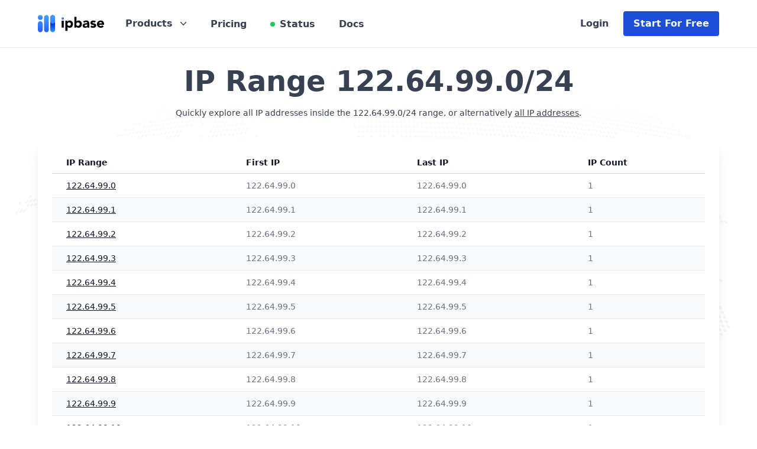

--- FILE ---
content_type: text/html; charset=utf-8
request_url: https://ipbase.com/range-list/122.64.99.0/24
body_size: 7402
content:
<!DOCTYPE html>
<html lang="en">
<head>
    <meta charset="utf-8">
    <meta name="viewport" content="width=device-width, initial-scale=1">
    <meta name="robots" content="index, follow">

    <title>Ranges</title>

    <meta name="description" content="Ranges">

    <link rel="canonical" href="https://ipbase.com/range-list">

    <link rel="shortcut icon" href="https://app.ipbase.com/img/favicon/ipbase.ico" type="image/x-icon">
    <link rel="icon" href="https://app.ipbase.com/img/favicon/ipbase.ico" type="image/x-icon">

    <script src="https://cdn.tailwindcss.com?plugins=forms,typography"></script>
    <script src="https://cdn.jsdelivr.net/npm/apexcharts"></script>

    <link rel="stylesheet" href="https://unpkg.com/leaflet@1.9.3/dist/leaflet.css"
          integrity="sha256-kLaT2GOSpHechhsozzB+flnD+zUyjE2LlfWPgU04xyI="
          crossorigin=""/>

    <script src="https://unpkg.com/leaflet@1.9.3/dist/leaflet.js"
            integrity="sha256-WBkoXOwTeyKclOHuWtc+i2uENFpDZ9YPdf5Hf+D7ewM="
            crossorigin=""></script>
    <script defer data-domain="ipbase.com" src="/js/form.js"></script>
            <!-- production mode -->
        <script src="https://cdn.jsdelivr.net/npm/vue@2.6.10/dist/vue.min.js"></script>
    </head>
<body class="text-gray-700 h-full" style="min-height: 100vh;">
<nav class="sticky top-0 px-2 sm:px-6 z-10 bg-white border-b border-gray-200">
    <div class="max-w-6xl mx-auto">
        <div class="relative flex justify-between h-20 z-20">
            <div class="absolute inset-y-0 right-0 flex items-center sm:hidden">
                <!-- Mobile menu button -->
                <button type="button"
                        class="inline-flex items-center justify-center p-2 rounded-md text-gray-400 hover:text-gray-500 hover:bg-gray-100 focus:outline-none focus:ring-2 focus:ring-inset focus:ring-blue-500"
                        aria-controls="mobile-menu" aria-expanded="false">
                    <span class="sr-only">Open main menu</span>
                    <svg id="openMobileMenu" class="block h-6 w-6" xmlns="http://www.w3.org/2000/svg" fill="none"
                         viewBox="0 0 24 24" stroke="currentColor" aria-hidden="true">
                        <path stroke-linecap="round" stroke-linejoin="round" stroke-width="2"
                              d="M4 6h16M4 12h16M4 18h16"/>
                    </svg>
                    <svg id="closeMobileMenu" class="hidden h-6 w-6" xmlns="http://www.w3.org/2000/svg" fill="none"
                         viewBox="0 0 24 24" stroke="currentColor" aria-hidden="true">
                        <path stroke-linecap="round" stroke-linejoin="round" stroke-width="2" d="M6 18L18 6M6 6l12 12"/>
                    </svg>
                </button>
            </div>
            <div class="flex-1 flex items-center justify-start sm:items-stretch sm:justify-start">
                <div class="flex-shrink-0 flex items-center items-start sm:mr-3">
                    <a aria-label="Ipbase" href="/"><img class="block lg:hidden h-9 w-auto" style="width: 7rem"
                                                         src="https://ipbase.com/img/ipbase_logo.svg" alt="ipbase Logo"></a>
                    <a aria-label="Ipbase" href="/"><img class="hidden lg:block h-9 w-auto" style="width: 7rem"
                                                         src="https://ipbase.com/img/ipbase_logo.svg" alt="ipbase Logo"></a>
                </div>
                <div class="hidden relative sm:ml-6 sm:flex sm:space-x-8 sm:items-center">
                    <div class="">
                        <a id="productMenuToggle" href="#"
                           class="text-gray-700 inline-flex items-center rounded-md bg-white text-base text-gray-700 hover:text-gray-900 "
                           aria-expanded="false">
                            <span class="font-semibold text-mg">Products</span>
                            <svg id="menuChevron"
                                 class="text-gray-700 ml-2 h-5 w-5 transition duration-150 transform ease-in-out group-hover:text-gray-500"
                                 viewBox="0 0 20 20" fill="currentColor" aria-hidden="true">
                                <path fill-rule="evenodd"
                                      d="M5.23 7.21a.75.75 0 011.06.02L10 11.168l3.71-3.938a.75.75 0 111.08 1.04l-4.25 4.5a.75.75 0 01-1.08 0l-4.25-4.5a.75.75 0 01.02-1.06z"
                                      clip-rule="evenodd"/>
                            </svg>
                        </a>
                        <div id="productMenu"
                             class="hidden absolute left-1/2 z-10 mt-3 w-screen max-w-md -translate-x-1/2 transform px-2 sm:px-0 lg:max-w-3xl">
                            <div class="overflow-hidden rounded-lg shadow-lg ring-1 ring-black ring-opacity-5">
                                <div class="relative grid gap-6 bg-white px-5 py-6 sm:gap-8 sm:p-8 lg:grid-cols-2">

                                    <a href="/products/ip-api/"
                                       class="-m-3 flex items-start rounded-lg p-3 transition duration-150 ease-in-out hover:bg-gray-50">
                                        <div
                                            class="flex h-10 w-10 flex-shrink-0 items-center justify-center rounded-md bg-blue-600 text-white sm:h-12 sm:w-12">
                                            <svg xmlns="http://www.w3.org/2000/svg" fill="none" viewBox="0 0 24 24"
                                                 stroke-width="1.5"
                                                 stroke="currentColor" class="w-6 h-6">
                                                <path stroke-linecap="round" stroke-linejoin="round"
                                                      d="M15 10.5a3 3 0 11-6 0 3 3 0 016 0z"/>
                                                <path stroke-linecap="round" stroke-linejoin="round"
                                                      d="M19.5 10.5c0 7.142-7.5 11.25-7.5 11.25S4.5 17.642 4.5 10.5a7.5 7.5 0 1115 0z"/>
                                            </svg>
                                        </div>
                                        <div class="ml-4">
                                            <p class="text-base font-semibold text-gray-900">IP API</p>
                                            <p class="mt-1 text-sm text-gray-700">Create custom user experiences based
                                                on their location</p>
                                        </div>
                                    </a>

                                    <a href="#"
                                       class="-m-3 flex items-start rounded-lg p-3 transition duration-150 ease-in-out hover:bg-gray-50">
                                        <div
                                            class="flex h-10 w-10 flex-shrink-0 items-center justify-center rounded-md bg-blue-600 text-white sm:h-12 sm:w-12">
                                            <svg xmlns="http://www.w3.org/2000/svg" fill="none" viewBox="0 0 24 24"
                                                 stroke-width="1.5"
                                                 stroke="currentColor" class="w-6 h-6">
                                                <path stroke-linecap="round" stroke-linejoin="round"
                                                      d="M6.429 9.75L2.25 12l4.179 2.25m0-4.5l5.571 3 5.571-3m-11.142 0L2.25 7.5 12 2.25l9.75 5.25-4.179 2.25m0 0L21.75 12l-4.179 2.25m0 0l4.179 2.25L12 21.75 2.25 16.5l4.179-2.25m11.142 0l-5.571 3-5.571-3"/>
                                            </svg>
                                        </div>
                                        <div class="ml-4">
                                            <p class="text-base font-semibold text-gray-900 flex items-center"><span>Ranges API</span><span
                                                    class="inline-flex items-center rounded-full bg-blue-100 px-2.5 py-0.5 text-xs font-semibold text-blue-800 ml-4">Coming soon</span>
                                            </p>
                                            <p class="mt-1 text-sm text-gray-700">Build logic for entire IP ranges</p>
                                        </div>
                                    </a>

                                    <a href="#"
                                       class="-m-3 flex items-start rounded-lg p-3 transition duration-150 ease-in-out hover:bg-gray-50">
                                        <div
                                            class="flex h-10 w-10 flex-shrink-0 items-center justify-center rounded-md bg-blue-600 text-white sm:h-12 sm:w-12">
                                            <svg xmlns="http://www.w3.org/2000/svg" fill="none" viewBox="0 0 24 24"
                                                 stroke-width="1.5"
                                                 stroke="currentColor" class="w-6 h-6">
                                                <path stroke-linecap="round" stroke-linejoin="round"
                                                      d="M12 21a9.004 9.004 0 008.716-6.747M12 21a9.004 9.004 0 01-8.716-6.747M12 21c2.485 0 4.5-4.03 4.5-9S14.485 3 12 3m0 18c-2.485 0-4.5-4.03-4.5-9S9.515 3 12 3m0 0a8.997 8.997 0 017.843 4.582M12 3a8.997 8.997 0 00-7.843 4.582m15.686 0A11.953 11.953 0 0112 10.5c-2.998 0-5.74-1.1-7.843-2.918m15.686 0A8.959 8.959 0 0121 12c0 .778-.099 1.533-.284 2.253m0 0A17.919 17.919 0 0112 16.5c-3.162 0-6.133-.815-8.716-2.247m0 0A9.015 9.015 0 013 12c0-1.605.42-3.113 1.157-4.418"/>
                                            </svg>

                                        </div>
                                        <div class="ml-4">
                                            <p class="text-base font-semibold text-gray-900 flex items-center"><span>Hosted Domains API</span><span
                                                    class="inline-flex items-center rounded-full bg-blue-100 px-2.5 py-0.5 text-xs font-semibold text-blue-800 ml-4">Coming soon</span>
                                            </p>
                                            <p class="mt-1 text-sm text-gray-700">Find businesses behind IP
                                                addresses</p>
                                        </div>
                                    </a>

                                </div>
                                <div class="bg-gray-50 p-5 sm:p-8">
                                    <a href="/contact/"
                                       class="-m-3 flow-root rounded-md p-3 transition duration-150 ease-in-out hover:bg-gray-100">
                      <span class="flex items-center">
                        <span class="text-base font-semibold text-gray-900">Enterprise Service</span>
                        <span
                            class="ml-3 inline-flex items-center rounded-full bg-blue-100 px-3 py-0.5 text-xs font-semibold leading-5 text-blue-800">New</span>
                      </span>
                                        <span class="mt-1 block text-sm text-gray-700">Empower your entire team with even more advanced tools. Simply contact us and we are happy to discuss your companie's use-case.</span>
                                    </a>
                                </div>
                            </div>
                        </div>
                    </div>

                    <a href="/pricing/"
                       class="border-transparent text-gray-700 hover:text-gray-900 inline-flex items-center px-1 pt-1 border-b-2 text-md font-semibold">
                        Pricing </a>
                    <a href="https://ipbase.freshstatus.io/"
                       class="border-transparent relative flex items-center text-gray-700 hover:text-gray-900 inline-flex items-center px-1 pt-1 border-b-2 text-md font-semibold">
                        <div class="absolute bg-green-500 rounded-full h-2 w-2"></div>
                        <div class="ml-4">Status</div>
                    </a>
                    <a href="/docs"
                       class="border-transparent text-gray-700 hover:text-gray-900 inline-flex items-center px-1 pt-1 border-b-2 text-md font-semibold">
                        Docs </a>
                </div>
            </div>
            <div
                class="hidden lg:flex absolute inset-y-0 right-0 items-center pr-2 sm:static sm:inset-auto sm:ml-6 sm:pr-0">
                <a href="//app.ipbase.com/login"
                   class="inline-flex sm:mr-3 items-center px-3 py-2 border border-transparent text-md leading-4 font-semibold rounded-md text-gray-700 hover:text-gray-900 bg-white">
                    Login
                </a>
                <a href="//app.ipbase.com/register"
                   class="inline-flex items-center px-4 py-3 border border-transparent text-md leading-4 font-semibold rounded shadow-sm text-white bg-blue-700 hover:bg-blue-800 focus:outline-none focus:ring-2 focus:ring-offset-2 focus:ring-blue-500">Start
                    For Free</a>
            </div>
        </div>
    </div>
    <!-- Mobile menu, show/hide based on menu state. -->
    <div class="hidden" id="mobileMenu">
        <div class="pt-2 mb-4 space-y-1 shadow-xl sm:shadow-none">
            <!-- Current: "bg-indigo-50 border-indigo-500 text-indigo-700", Default: "border-transparent text-gray-500 hover:bg-gray-50 hover:border-gray-300 hover:text-gray-700" -->
            <a href="/products/ip-api/"
               class="border-transparent text-gray-700 hover:bg-gray-50 hover:border-gray-300 hover:text-gray-700 block pl-3 pr-4 py-2 border-l-4 text-base font-semibold">IP
                Geolocation API</a>
            <a href="/pricing/"
               class="border-transparent text-gray-700 hover:bg-gray-50 hover:border-gray-300 hover:text-gray-700 block pl-3 pr-4 py-2 border-l-4 text-base font-semibold">Pricing</a>
            <a href="/contact/"
               class="border-transparent text-gray-700 hover:bg-gray-50 hover:border-gray-300 hover:text-gray-700 block pl-3 pr-4 py-2 border-l-4 text-base font-semibold">Contact</a>
            <a href="https://ipbase.freshstatus.io/"
               class="border-transparent relative flex items-center text-gray-700 hover:bg-gray-50 hover:border-gray-300 hover:text-gray-700 block pl-3 pr-4 py-2 border-l-4 text-base font-semibold">
                <div class="absolute bg-green-500 rounded-full h-2 w-2"></div>
                <div class="ml-4">Status</div>
            </a>
            <a href="/docs"
               class="border-transparent text-gray-700 hover:bg-gray-50 hover:border-gray-300 hover:text-gray-700 block pl-3 pr-4 py-2 border-l-4 text-base font-semibold">Documentation</a>
            <div role="none">
                <a href="//app.ipbase.com/login"
                   class="block w-full px-5 py-3 text-center font-semibold text-black bg-gray-200 hover:bg-gray-400"
                   role="menuitem">
                    Log in
                </a>
                <a href="//app.ipbase.com/register"
                   class="block w-full px-5 py-3 text-center font-semibold text-white bg-blue-700 hover:bg-gray-400"
                   role="menuitem">
                    Start for free
                </a>
            </div>
        </div>
    </div>
</nav>


<main class="space-y-8 mt-8 px-2 pb-10" style="background-image: url('https://ipbase.com/img/world_map_curved_plain.svg'); background-position: top center; background-size: 100%; background-repeat: no-repeat">
    <div class="max-w-6xl mx-auto text-center">
        <h1 class="block text-5xl font-bold mt-3">IP Range 122.64.99.0/24</h1>
        <p class="block text-sm mt-5">
                            Quickly explore all IP addresses inside the 122.64.99.0/24 range, or alternatively <a class="underline" href="https://app.ipbase.com/range-list">all IP addresses</a>.
                    </p>
    </div>
    <div>
        <div class="max-w-6xl mx-auto p-6 text-gray-900 bg-white rounded-md shadow-xl">
            <table class="min-w-full divide-y divide-gray-300">
                <thead>
                <tr>
                    <th scope="col" class="py-2 pl-4 pr-3 text-left text-sm font-semibold text-gray-900 sm:pl-6">IP Range</th>
                    <th scope="col" class="py-2 px-3 text-left text-sm font-semibold text-gray-900">First IP</th>
                    <th scope="col" class="py-2 px-3 text-left text-sm font-semibold text-gray-900">Last IP</th>
                    <th scope="col" class="py-2 px-3 text-left text-sm font-semibold text-gray-900">IP Count</th>
                </tr>
                </thead>
                <tbody class="divide-y divide-gray-200">
                                    <tr class="even:bg-gray-50">
                        <td class="whitespace-nowrap py-2.5 pl-4 pr-3 text-sm font-medium text-gray-900 sm:pl-6 underline">
                                                            <a href="/ips/122.64.99.0">122.64.99.0</a>
                                                    </td>
                        <td class="whitespace-nowrap py-2.5 px-3 text-sm text-gray-500">
                            122.64.99.0
                        </td>
                        <td class="whitespace-nowrap py-2.5 px-3 text-sm text-gray-500">
                            122.64.99.0
                        </td>
                        <td class="whitespace-nowrap py-2.5 px-3 text-sm text-gray-500">
                            1
                        </td>
                    </tr>
                                    <tr class="even:bg-gray-50">
                        <td class="whitespace-nowrap py-2.5 pl-4 pr-3 text-sm font-medium text-gray-900 sm:pl-6 underline">
                                                            <a href="/ips/122.64.99.1">122.64.99.1</a>
                                                    </td>
                        <td class="whitespace-nowrap py-2.5 px-3 text-sm text-gray-500">
                            122.64.99.1
                        </td>
                        <td class="whitespace-nowrap py-2.5 px-3 text-sm text-gray-500">
                            122.64.99.1
                        </td>
                        <td class="whitespace-nowrap py-2.5 px-3 text-sm text-gray-500">
                            1
                        </td>
                    </tr>
                                    <tr class="even:bg-gray-50">
                        <td class="whitespace-nowrap py-2.5 pl-4 pr-3 text-sm font-medium text-gray-900 sm:pl-6 underline">
                                                            <a href="/ips/122.64.99.2">122.64.99.2</a>
                                                    </td>
                        <td class="whitespace-nowrap py-2.5 px-3 text-sm text-gray-500">
                            122.64.99.2
                        </td>
                        <td class="whitespace-nowrap py-2.5 px-3 text-sm text-gray-500">
                            122.64.99.2
                        </td>
                        <td class="whitespace-nowrap py-2.5 px-3 text-sm text-gray-500">
                            1
                        </td>
                    </tr>
                                    <tr class="even:bg-gray-50">
                        <td class="whitespace-nowrap py-2.5 pl-4 pr-3 text-sm font-medium text-gray-900 sm:pl-6 underline">
                                                            <a href="/ips/122.64.99.3">122.64.99.3</a>
                                                    </td>
                        <td class="whitespace-nowrap py-2.5 px-3 text-sm text-gray-500">
                            122.64.99.3
                        </td>
                        <td class="whitespace-nowrap py-2.5 px-3 text-sm text-gray-500">
                            122.64.99.3
                        </td>
                        <td class="whitespace-nowrap py-2.5 px-3 text-sm text-gray-500">
                            1
                        </td>
                    </tr>
                                    <tr class="even:bg-gray-50">
                        <td class="whitespace-nowrap py-2.5 pl-4 pr-3 text-sm font-medium text-gray-900 sm:pl-6 underline">
                                                            <a href="/ips/122.64.99.4">122.64.99.4</a>
                                                    </td>
                        <td class="whitespace-nowrap py-2.5 px-3 text-sm text-gray-500">
                            122.64.99.4
                        </td>
                        <td class="whitespace-nowrap py-2.5 px-3 text-sm text-gray-500">
                            122.64.99.4
                        </td>
                        <td class="whitespace-nowrap py-2.5 px-3 text-sm text-gray-500">
                            1
                        </td>
                    </tr>
                                    <tr class="even:bg-gray-50">
                        <td class="whitespace-nowrap py-2.5 pl-4 pr-3 text-sm font-medium text-gray-900 sm:pl-6 underline">
                                                            <a href="/ips/122.64.99.5">122.64.99.5</a>
                                                    </td>
                        <td class="whitespace-nowrap py-2.5 px-3 text-sm text-gray-500">
                            122.64.99.5
                        </td>
                        <td class="whitespace-nowrap py-2.5 px-3 text-sm text-gray-500">
                            122.64.99.5
                        </td>
                        <td class="whitespace-nowrap py-2.5 px-3 text-sm text-gray-500">
                            1
                        </td>
                    </tr>
                                    <tr class="even:bg-gray-50">
                        <td class="whitespace-nowrap py-2.5 pl-4 pr-3 text-sm font-medium text-gray-900 sm:pl-6 underline">
                                                            <a href="/ips/122.64.99.6">122.64.99.6</a>
                                                    </td>
                        <td class="whitespace-nowrap py-2.5 px-3 text-sm text-gray-500">
                            122.64.99.6
                        </td>
                        <td class="whitespace-nowrap py-2.5 px-3 text-sm text-gray-500">
                            122.64.99.6
                        </td>
                        <td class="whitespace-nowrap py-2.5 px-3 text-sm text-gray-500">
                            1
                        </td>
                    </tr>
                                    <tr class="even:bg-gray-50">
                        <td class="whitespace-nowrap py-2.5 pl-4 pr-3 text-sm font-medium text-gray-900 sm:pl-6 underline">
                                                            <a href="/ips/122.64.99.7">122.64.99.7</a>
                                                    </td>
                        <td class="whitespace-nowrap py-2.5 px-3 text-sm text-gray-500">
                            122.64.99.7
                        </td>
                        <td class="whitespace-nowrap py-2.5 px-3 text-sm text-gray-500">
                            122.64.99.7
                        </td>
                        <td class="whitespace-nowrap py-2.5 px-3 text-sm text-gray-500">
                            1
                        </td>
                    </tr>
                                    <tr class="even:bg-gray-50">
                        <td class="whitespace-nowrap py-2.5 pl-4 pr-3 text-sm font-medium text-gray-900 sm:pl-6 underline">
                                                            <a href="/ips/122.64.99.8">122.64.99.8</a>
                                                    </td>
                        <td class="whitespace-nowrap py-2.5 px-3 text-sm text-gray-500">
                            122.64.99.8
                        </td>
                        <td class="whitespace-nowrap py-2.5 px-3 text-sm text-gray-500">
                            122.64.99.8
                        </td>
                        <td class="whitespace-nowrap py-2.5 px-3 text-sm text-gray-500">
                            1
                        </td>
                    </tr>
                                    <tr class="even:bg-gray-50">
                        <td class="whitespace-nowrap py-2.5 pl-4 pr-3 text-sm font-medium text-gray-900 sm:pl-6 underline">
                                                            <a href="/ips/122.64.99.9">122.64.99.9</a>
                                                    </td>
                        <td class="whitespace-nowrap py-2.5 px-3 text-sm text-gray-500">
                            122.64.99.9
                        </td>
                        <td class="whitespace-nowrap py-2.5 px-3 text-sm text-gray-500">
                            122.64.99.9
                        </td>
                        <td class="whitespace-nowrap py-2.5 px-3 text-sm text-gray-500">
                            1
                        </td>
                    </tr>
                                    <tr class="even:bg-gray-50">
                        <td class="whitespace-nowrap py-2.5 pl-4 pr-3 text-sm font-medium text-gray-900 sm:pl-6 underline">
                                                            <a href="/ips/122.64.99.10">122.64.99.10</a>
                                                    </td>
                        <td class="whitespace-nowrap py-2.5 px-3 text-sm text-gray-500">
                            122.64.99.10
                        </td>
                        <td class="whitespace-nowrap py-2.5 px-3 text-sm text-gray-500">
                            122.64.99.10
                        </td>
                        <td class="whitespace-nowrap py-2.5 px-3 text-sm text-gray-500">
                            1
                        </td>
                    </tr>
                                    <tr class="even:bg-gray-50">
                        <td class="whitespace-nowrap py-2.5 pl-4 pr-3 text-sm font-medium text-gray-900 sm:pl-6 underline">
                                                            <a href="/ips/122.64.99.11">122.64.99.11</a>
                                                    </td>
                        <td class="whitespace-nowrap py-2.5 px-3 text-sm text-gray-500">
                            122.64.99.11
                        </td>
                        <td class="whitespace-nowrap py-2.5 px-3 text-sm text-gray-500">
                            122.64.99.11
                        </td>
                        <td class="whitespace-nowrap py-2.5 px-3 text-sm text-gray-500">
                            1
                        </td>
                    </tr>
                                    <tr class="even:bg-gray-50">
                        <td class="whitespace-nowrap py-2.5 pl-4 pr-3 text-sm font-medium text-gray-900 sm:pl-6 underline">
                                                            <a href="/ips/122.64.99.12">122.64.99.12</a>
                                                    </td>
                        <td class="whitespace-nowrap py-2.5 px-3 text-sm text-gray-500">
                            122.64.99.12
                        </td>
                        <td class="whitespace-nowrap py-2.5 px-3 text-sm text-gray-500">
                            122.64.99.12
                        </td>
                        <td class="whitespace-nowrap py-2.5 px-3 text-sm text-gray-500">
                            1
                        </td>
                    </tr>
                                    <tr class="even:bg-gray-50">
                        <td class="whitespace-nowrap py-2.5 pl-4 pr-3 text-sm font-medium text-gray-900 sm:pl-6 underline">
                                                            <a href="/ips/122.64.99.13">122.64.99.13</a>
                                                    </td>
                        <td class="whitespace-nowrap py-2.5 px-3 text-sm text-gray-500">
                            122.64.99.13
                        </td>
                        <td class="whitespace-nowrap py-2.5 px-3 text-sm text-gray-500">
                            122.64.99.13
                        </td>
                        <td class="whitespace-nowrap py-2.5 px-3 text-sm text-gray-500">
                            1
                        </td>
                    </tr>
                                    <tr class="even:bg-gray-50">
                        <td class="whitespace-nowrap py-2.5 pl-4 pr-3 text-sm font-medium text-gray-900 sm:pl-6 underline">
                                                            <a href="/ips/122.64.99.14">122.64.99.14</a>
                                                    </td>
                        <td class="whitespace-nowrap py-2.5 px-3 text-sm text-gray-500">
                            122.64.99.14
                        </td>
                        <td class="whitespace-nowrap py-2.5 px-3 text-sm text-gray-500">
                            122.64.99.14
                        </td>
                        <td class="whitespace-nowrap py-2.5 px-3 text-sm text-gray-500">
                            1
                        </td>
                    </tr>
                                    <tr class="even:bg-gray-50">
                        <td class="whitespace-nowrap py-2.5 pl-4 pr-3 text-sm font-medium text-gray-900 sm:pl-6 underline">
                                                            <a href="/ips/122.64.99.15">122.64.99.15</a>
                                                    </td>
                        <td class="whitespace-nowrap py-2.5 px-3 text-sm text-gray-500">
                            122.64.99.15
                        </td>
                        <td class="whitespace-nowrap py-2.5 px-3 text-sm text-gray-500">
                            122.64.99.15
                        </td>
                        <td class="whitespace-nowrap py-2.5 px-3 text-sm text-gray-500">
                            1
                        </td>
                    </tr>
                                    <tr class="even:bg-gray-50">
                        <td class="whitespace-nowrap py-2.5 pl-4 pr-3 text-sm font-medium text-gray-900 sm:pl-6 underline">
                                                            <a href="/ips/122.64.99.16">122.64.99.16</a>
                                                    </td>
                        <td class="whitespace-nowrap py-2.5 px-3 text-sm text-gray-500">
                            122.64.99.16
                        </td>
                        <td class="whitespace-nowrap py-2.5 px-3 text-sm text-gray-500">
                            122.64.99.16
                        </td>
                        <td class="whitespace-nowrap py-2.5 px-3 text-sm text-gray-500">
                            1
                        </td>
                    </tr>
                                    <tr class="even:bg-gray-50">
                        <td class="whitespace-nowrap py-2.5 pl-4 pr-3 text-sm font-medium text-gray-900 sm:pl-6 underline">
                                                            <a href="/ips/122.64.99.17">122.64.99.17</a>
                                                    </td>
                        <td class="whitespace-nowrap py-2.5 px-3 text-sm text-gray-500">
                            122.64.99.17
                        </td>
                        <td class="whitespace-nowrap py-2.5 px-3 text-sm text-gray-500">
                            122.64.99.17
                        </td>
                        <td class="whitespace-nowrap py-2.5 px-3 text-sm text-gray-500">
                            1
                        </td>
                    </tr>
                                    <tr class="even:bg-gray-50">
                        <td class="whitespace-nowrap py-2.5 pl-4 pr-3 text-sm font-medium text-gray-900 sm:pl-6 underline">
                                                            <a href="/ips/122.64.99.18">122.64.99.18</a>
                                                    </td>
                        <td class="whitespace-nowrap py-2.5 px-3 text-sm text-gray-500">
                            122.64.99.18
                        </td>
                        <td class="whitespace-nowrap py-2.5 px-3 text-sm text-gray-500">
                            122.64.99.18
                        </td>
                        <td class="whitespace-nowrap py-2.5 px-3 text-sm text-gray-500">
                            1
                        </td>
                    </tr>
                                    <tr class="even:bg-gray-50">
                        <td class="whitespace-nowrap py-2.5 pl-4 pr-3 text-sm font-medium text-gray-900 sm:pl-6 underline">
                                                            <a href="/ips/122.64.99.19">122.64.99.19</a>
                                                    </td>
                        <td class="whitespace-nowrap py-2.5 px-3 text-sm text-gray-500">
                            122.64.99.19
                        </td>
                        <td class="whitespace-nowrap py-2.5 px-3 text-sm text-gray-500">
                            122.64.99.19
                        </td>
                        <td class="whitespace-nowrap py-2.5 px-3 text-sm text-gray-500">
                            1
                        </td>
                    </tr>
                                    <tr class="even:bg-gray-50">
                        <td class="whitespace-nowrap py-2.5 pl-4 pr-3 text-sm font-medium text-gray-900 sm:pl-6 underline">
                                                            <a href="/ips/122.64.99.20">122.64.99.20</a>
                                                    </td>
                        <td class="whitespace-nowrap py-2.5 px-3 text-sm text-gray-500">
                            122.64.99.20
                        </td>
                        <td class="whitespace-nowrap py-2.5 px-3 text-sm text-gray-500">
                            122.64.99.20
                        </td>
                        <td class="whitespace-nowrap py-2.5 px-3 text-sm text-gray-500">
                            1
                        </td>
                    </tr>
                                    <tr class="even:bg-gray-50">
                        <td class="whitespace-nowrap py-2.5 pl-4 pr-3 text-sm font-medium text-gray-900 sm:pl-6 underline">
                                                            <a href="/ips/122.64.99.21">122.64.99.21</a>
                                                    </td>
                        <td class="whitespace-nowrap py-2.5 px-3 text-sm text-gray-500">
                            122.64.99.21
                        </td>
                        <td class="whitespace-nowrap py-2.5 px-3 text-sm text-gray-500">
                            122.64.99.21
                        </td>
                        <td class="whitespace-nowrap py-2.5 px-3 text-sm text-gray-500">
                            1
                        </td>
                    </tr>
                                    <tr class="even:bg-gray-50">
                        <td class="whitespace-nowrap py-2.5 pl-4 pr-3 text-sm font-medium text-gray-900 sm:pl-6 underline">
                                                            <a href="/ips/122.64.99.22">122.64.99.22</a>
                                                    </td>
                        <td class="whitespace-nowrap py-2.5 px-3 text-sm text-gray-500">
                            122.64.99.22
                        </td>
                        <td class="whitespace-nowrap py-2.5 px-3 text-sm text-gray-500">
                            122.64.99.22
                        </td>
                        <td class="whitespace-nowrap py-2.5 px-3 text-sm text-gray-500">
                            1
                        </td>
                    </tr>
                                    <tr class="even:bg-gray-50">
                        <td class="whitespace-nowrap py-2.5 pl-4 pr-3 text-sm font-medium text-gray-900 sm:pl-6 underline">
                                                            <a href="/ips/122.64.99.23">122.64.99.23</a>
                                                    </td>
                        <td class="whitespace-nowrap py-2.5 px-3 text-sm text-gray-500">
                            122.64.99.23
                        </td>
                        <td class="whitespace-nowrap py-2.5 px-3 text-sm text-gray-500">
                            122.64.99.23
                        </td>
                        <td class="whitespace-nowrap py-2.5 px-3 text-sm text-gray-500">
                            1
                        </td>
                    </tr>
                                    <tr class="even:bg-gray-50">
                        <td class="whitespace-nowrap py-2.5 pl-4 pr-3 text-sm font-medium text-gray-900 sm:pl-6 underline">
                                                            <a href="/ips/122.64.99.24">122.64.99.24</a>
                                                    </td>
                        <td class="whitespace-nowrap py-2.5 px-3 text-sm text-gray-500">
                            122.64.99.24
                        </td>
                        <td class="whitespace-nowrap py-2.5 px-3 text-sm text-gray-500">
                            122.64.99.24
                        </td>
                        <td class="whitespace-nowrap py-2.5 px-3 text-sm text-gray-500">
                            1
                        </td>
                    </tr>
                                    <tr class="even:bg-gray-50">
                        <td class="whitespace-nowrap py-2.5 pl-4 pr-3 text-sm font-medium text-gray-900 sm:pl-6 underline">
                                                            <a href="/ips/122.64.99.25">122.64.99.25</a>
                                                    </td>
                        <td class="whitespace-nowrap py-2.5 px-3 text-sm text-gray-500">
                            122.64.99.25
                        </td>
                        <td class="whitespace-nowrap py-2.5 px-3 text-sm text-gray-500">
                            122.64.99.25
                        </td>
                        <td class="whitespace-nowrap py-2.5 px-3 text-sm text-gray-500">
                            1
                        </td>
                    </tr>
                                    <tr class="even:bg-gray-50">
                        <td class="whitespace-nowrap py-2.5 pl-4 pr-3 text-sm font-medium text-gray-900 sm:pl-6 underline">
                                                            <a href="/ips/122.64.99.26">122.64.99.26</a>
                                                    </td>
                        <td class="whitespace-nowrap py-2.5 px-3 text-sm text-gray-500">
                            122.64.99.26
                        </td>
                        <td class="whitespace-nowrap py-2.5 px-3 text-sm text-gray-500">
                            122.64.99.26
                        </td>
                        <td class="whitespace-nowrap py-2.5 px-3 text-sm text-gray-500">
                            1
                        </td>
                    </tr>
                                    <tr class="even:bg-gray-50">
                        <td class="whitespace-nowrap py-2.5 pl-4 pr-3 text-sm font-medium text-gray-900 sm:pl-6 underline">
                                                            <a href="/ips/122.64.99.27">122.64.99.27</a>
                                                    </td>
                        <td class="whitespace-nowrap py-2.5 px-3 text-sm text-gray-500">
                            122.64.99.27
                        </td>
                        <td class="whitespace-nowrap py-2.5 px-3 text-sm text-gray-500">
                            122.64.99.27
                        </td>
                        <td class="whitespace-nowrap py-2.5 px-3 text-sm text-gray-500">
                            1
                        </td>
                    </tr>
                                    <tr class="even:bg-gray-50">
                        <td class="whitespace-nowrap py-2.5 pl-4 pr-3 text-sm font-medium text-gray-900 sm:pl-6 underline">
                                                            <a href="/ips/122.64.99.28">122.64.99.28</a>
                                                    </td>
                        <td class="whitespace-nowrap py-2.5 px-3 text-sm text-gray-500">
                            122.64.99.28
                        </td>
                        <td class="whitespace-nowrap py-2.5 px-3 text-sm text-gray-500">
                            122.64.99.28
                        </td>
                        <td class="whitespace-nowrap py-2.5 px-3 text-sm text-gray-500">
                            1
                        </td>
                    </tr>
                                    <tr class="even:bg-gray-50">
                        <td class="whitespace-nowrap py-2.5 pl-4 pr-3 text-sm font-medium text-gray-900 sm:pl-6 underline">
                                                            <a href="/ips/122.64.99.29">122.64.99.29</a>
                                                    </td>
                        <td class="whitespace-nowrap py-2.5 px-3 text-sm text-gray-500">
                            122.64.99.29
                        </td>
                        <td class="whitespace-nowrap py-2.5 px-3 text-sm text-gray-500">
                            122.64.99.29
                        </td>
                        <td class="whitespace-nowrap py-2.5 px-3 text-sm text-gray-500">
                            1
                        </td>
                    </tr>
                                    <tr class="even:bg-gray-50">
                        <td class="whitespace-nowrap py-2.5 pl-4 pr-3 text-sm font-medium text-gray-900 sm:pl-6 underline">
                                                            <a href="/ips/122.64.99.30">122.64.99.30</a>
                                                    </td>
                        <td class="whitespace-nowrap py-2.5 px-3 text-sm text-gray-500">
                            122.64.99.30
                        </td>
                        <td class="whitespace-nowrap py-2.5 px-3 text-sm text-gray-500">
                            122.64.99.30
                        </td>
                        <td class="whitespace-nowrap py-2.5 px-3 text-sm text-gray-500">
                            1
                        </td>
                    </tr>
                                    <tr class="even:bg-gray-50">
                        <td class="whitespace-nowrap py-2.5 pl-4 pr-3 text-sm font-medium text-gray-900 sm:pl-6 underline">
                                                            <a href="/ips/122.64.99.31">122.64.99.31</a>
                                                    </td>
                        <td class="whitespace-nowrap py-2.5 px-3 text-sm text-gray-500">
                            122.64.99.31
                        </td>
                        <td class="whitespace-nowrap py-2.5 px-3 text-sm text-gray-500">
                            122.64.99.31
                        </td>
                        <td class="whitespace-nowrap py-2.5 px-3 text-sm text-gray-500">
                            1
                        </td>
                    </tr>
                                    <tr class="even:bg-gray-50">
                        <td class="whitespace-nowrap py-2.5 pl-4 pr-3 text-sm font-medium text-gray-900 sm:pl-6 underline">
                                                            <a href="/ips/122.64.99.32">122.64.99.32</a>
                                                    </td>
                        <td class="whitespace-nowrap py-2.5 px-3 text-sm text-gray-500">
                            122.64.99.32
                        </td>
                        <td class="whitespace-nowrap py-2.5 px-3 text-sm text-gray-500">
                            122.64.99.32
                        </td>
                        <td class="whitespace-nowrap py-2.5 px-3 text-sm text-gray-500">
                            1
                        </td>
                    </tr>
                                    <tr class="even:bg-gray-50">
                        <td class="whitespace-nowrap py-2.5 pl-4 pr-3 text-sm font-medium text-gray-900 sm:pl-6 underline">
                                                            <a href="/ips/122.64.99.33">122.64.99.33</a>
                                                    </td>
                        <td class="whitespace-nowrap py-2.5 px-3 text-sm text-gray-500">
                            122.64.99.33
                        </td>
                        <td class="whitespace-nowrap py-2.5 px-3 text-sm text-gray-500">
                            122.64.99.33
                        </td>
                        <td class="whitespace-nowrap py-2.5 px-3 text-sm text-gray-500">
                            1
                        </td>
                    </tr>
                                    <tr class="even:bg-gray-50">
                        <td class="whitespace-nowrap py-2.5 pl-4 pr-3 text-sm font-medium text-gray-900 sm:pl-6 underline">
                                                            <a href="/ips/122.64.99.34">122.64.99.34</a>
                                                    </td>
                        <td class="whitespace-nowrap py-2.5 px-3 text-sm text-gray-500">
                            122.64.99.34
                        </td>
                        <td class="whitespace-nowrap py-2.5 px-3 text-sm text-gray-500">
                            122.64.99.34
                        </td>
                        <td class="whitespace-nowrap py-2.5 px-3 text-sm text-gray-500">
                            1
                        </td>
                    </tr>
                                    <tr class="even:bg-gray-50">
                        <td class="whitespace-nowrap py-2.5 pl-4 pr-3 text-sm font-medium text-gray-900 sm:pl-6 underline">
                                                            <a href="/ips/122.64.99.35">122.64.99.35</a>
                                                    </td>
                        <td class="whitespace-nowrap py-2.5 px-3 text-sm text-gray-500">
                            122.64.99.35
                        </td>
                        <td class="whitespace-nowrap py-2.5 px-3 text-sm text-gray-500">
                            122.64.99.35
                        </td>
                        <td class="whitespace-nowrap py-2.5 px-3 text-sm text-gray-500">
                            1
                        </td>
                    </tr>
                                    <tr class="even:bg-gray-50">
                        <td class="whitespace-nowrap py-2.5 pl-4 pr-3 text-sm font-medium text-gray-900 sm:pl-6 underline">
                                                            <a href="/ips/122.64.99.36">122.64.99.36</a>
                                                    </td>
                        <td class="whitespace-nowrap py-2.5 px-3 text-sm text-gray-500">
                            122.64.99.36
                        </td>
                        <td class="whitespace-nowrap py-2.5 px-3 text-sm text-gray-500">
                            122.64.99.36
                        </td>
                        <td class="whitespace-nowrap py-2.5 px-3 text-sm text-gray-500">
                            1
                        </td>
                    </tr>
                                    <tr class="even:bg-gray-50">
                        <td class="whitespace-nowrap py-2.5 pl-4 pr-3 text-sm font-medium text-gray-900 sm:pl-6 underline">
                                                            <a href="/ips/122.64.99.37">122.64.99.37</a>
                                                    </td>
                        <td class="whitespace-nowrap py-2.5 px-3 text-sm text-gray-500">
                            122.64.99.37
                        </td>
                        <td class="whitespace-nowrap py-2.5 px-3 text-sm text-gray-500">
                            122.64.99.37
                        </td>
                        <td class="whitespace-nowrap py-2.5 px-3 text-sm text-gray-500">
                            1
                        </td>
                    </tr>
                                    <tr class="even:bg-gray-50">
                        <td class="whitespace-nowrap py-2.5 pl-4 pr-3 text-sm font-medium text-gray-900 sm:pl-6 underline">
                                                            <a href="/ips/122.64.99.38">122.64.99.38</a>
                                                    </td>
                        <td class="whitespace-nowrap py-2.5 px-3 text-sm text-gray-500">
                            122.64.99.38
                        </td>
                        <td class="whitespace-nowrap py-2.5 px-3 text-sm text-gray-500">
                            122.64.99.38
                        </td>
                        <td class="whitespace-nowrap py-2.5 px-3 text-sm text-gray-500">
                            1
                        </td>
                    </tr>
                                    <tr class="even:bg-gray-50">
                        <td class="whitespace-nowrap py-2.5 pl-4 pr-3 text-sm font-medium text-gray-900 sm:pl-6 underline">
                                                            <a href="/ips/122.64.99.39">122.64.99.39</a>
                                                    </td>
                        <td class="whitespace-nowrap py-2.5 px-3 text-sm text-gray-500">
                            122.64.99.39
                        </td>
                        <td class="whitespace-nowrap py-2.5 px-3 text-sm text-gray-500">
                            122.64.99.39
                        </td>
                        <td class="whitespace-nowrap py-2.5 px-3 text-sm text-gray-500">
                            1
                        </td>
                    </tr>
                                    <tr class="even:bg-gray-50">
                        <td class="whitespace-nowrap py-2.5 pl-4 pr-3 text-sm font-medium text-gray-900 sm:pl-6 underline">
                                                            <a href="/ips/122.64.99.40">122.64.99.40</a>
                                                    </td>
                        <td class="whitespace-nowrap py-2.5 px-3 text-sm text-gray-500">
                            122.64.99.40
                        </td>
                        <td class="whitespace-nowrap py-2.5 px-3 text-sm text-gray-500">
                            122.64.99.40
                        </td>
                        <td class="whitespace-nowrap py-2.5 px-3 text-sm text-gray-500">
                            1
                        </td>
                    </tr>
                                    <tr class="even:bg-gray-50">
                        <td class="whitespace-nowrap py-2.5 pl-4 pr-3 text-sm font-medium text-gray-900 sm:pl-6 underline">
                                                            <a href="/ips/122.64.99.41">122.64.99.41</a>
                                                    </td>
                        <td class="whitespace-nowrap py-2.5 px-3 text-sm text-gray-500">
                            122.64.99.41
                        </td>
                        <td class="whitespace-nowrap py-2.5 px-3 text-sm text-gray-500">
                            122.64.99.41
                        </td>
                        <td class="whitespace-nowrap py-2.5 px-3 text-sm text-gray-500">
                            1
                        </td>
                    </tr>
                                    <tr class="even:bg-gray-50">
                        <td class="whitespace-nowrap py-2.5 pl-4 pr-3 text-sm font-medium text-gray-900 sm:pl-6 underline">
                                                            <a href="/ips/122.64.99.42">122.64.99.42</a>
                                                    </td>
                        <td class="whitespace-nowrap py-2.5 px-3 text-sm text-gray-500">
                            122.64.99.42
                        </td>
                        <td class="whitespace-nowrap py-2.5 px-3 text-sm text-gray-500">
                            122.64.99.42
                        </td>
                        <td class="whitespace-nowrap py-2.5 px-3 text-sm text-gray-500">
                            1
                        </td>
                    </tr>
                                    <tr class="even:bg-gray-50">
                        <td class="whitespace-nowrap py-2.5 pl-4 pr-3 text-sm font-medium text-gray-900 sm:pl-6 underline">
                                                            <a href="/ips/122.64.99.43">122.64.99.43</a>
                                                    </td>
                        <td class="whitespace-nowrap py-2.5 px-3 text-sm text-gray-500">
                            122.64.99.43
                        </td>
                        <td class="whitespace-nowrap py-2.5 px-3 text-sm text-gray-500">
                            122.64.99.43
                        </td>
                        <td class="whitespace-nowrap py-2.5 px-3 text-sm text-gray-500">
                            1
                        </td>
                    </tr>
                                    <tr class="even:bg-gray-50">
                        <td class="whitespace-nowrap py-2.5 pl-4 pr-3 text-sm font-medium text-gray-900 sm:pl-6 underline">
                                                            <a href="/ips/122.64.99.44">122.64.99.44</a>
                                                    </td>
                        <td class="whitespace-nowrap py-2.5 px-3 text-sm text-gray-500">
                            122.64.99.44
                        </td>
                        <td class="whitespace-nowrap py-2.5 px-3 text-sm text-gray-500">
                            122.64.99.44
                        </td>
                        <td class="whitespace-nowrap py-2.5 px-3 text-sm text-gray-500">
                            1
                        </td>
                    </tr>
                                    <tr class="even:bg-gray-50">
                        <td class="whitespace-nowrap py-2.5 pl-4 pr-3 text-sm font-medium text-gray-900 sm:pl-6 underline">
                                                            <a href="/ips/122.64.99.45">122.64.99.45</a>
                                                    </td>
                        <td class="whitespace-nowrap py-2.5 px-3 text-sm text-gray-500">
                            122.64.99.45
                        </td>
                        <td class="whitespace-nowrap py-2.5 px-3 text-sm text-gray-500">
                            122.64.99.45
                        </td>
                        <td class="whitespace-nowrap py-2.5 px-3 text-sm text-gray-500">
                            1
                        </td>
                    </tr>
                                    <tr class="even:bg-gray-50">
                        <td class="whitespace-nowrap py-2.5 pl-4 pr-3 text-sm font-medium text-gray-900 sm:pl-6 underline">
                                                            <a href="/ips/122.64.99.46">122.64.99.46</a>
                                                    </td>
                        <td class="whitespace-nowrap py-2.5 px-3 text-sm text-gray-500">
                            122.64.99.46
                        </td>
                        <td class="whitespace-nowrap py-2.5 px-3 text-sm text-gray-500">
                            122.64.99.46
                        </td>
                        <td class="whitespace-nowrap py-2.5 px-3 text-sm text-gray-500">
                            1
                        </td>
                    </tr>
                                    <tr class="even:bg-gray-50">
                        <td class="whitespace-nowrap py-2.5 pl-4 pr-3 text-sm font-medium text-gray-900 sm:pl-6 underline">
                                                            <a href="/ips/122.64.99.47">122.64.99.47</a>
                                                    </td>
                        <td class="whitespace-nowrap py-2.5 px-3 text-sm text-gray-500">
                            122.64.99.47
                        </td>
                        <td class="whitespace-nowrap py-2.5 px-3 text-sm text-gray-500">
                            122.64.99.47
                        </td>
                        <td class="whitespace-nowrap py-2.5 px-3 text-sm text-gray-500">
                            1
                        </td>
                    </tr>
                                    <tr class="even:bg-gray-50">
                        <td class="whitespace-nowrap py-2.5 pl-4 pr-3 text-sm font-medium text-gray-900 sm:pl-6 underline">
                                                            <a href="/ips/122.64.99.48">122.64.99.48</a>
                                                    </td>
                        <td class="whitespace-nowrap py-2.5 px-3 text-sm text-gray-500">
                            122.64.99.48
                        </td>
                        <td class="whitespace-nowrap py-2.5 px-3 text-sm text-gray-500">
                            122.64.99.48
                        </td>
                        <td class="whitespace-nowrap py-2.5 px-3 text-sm text-gray-500">
                            1
                        </td>
                    </tr>
                                    <tr class="even:bg-gray-50">
                        <td class="whitespace-nowrap py-2.5 pl-4 pr-3 text-sm font-medium text-gray-900 sm:pl-6 underline">
                                                            <a href="/ips/122.64.99.49">122.64.99.49</a>
                                                    </td>
                        <td class="whitespace-nowrap py-2.5 px-3 text-sm text-gray-500">
                            122.64.99.49
                        </td>
                        <td class="whitespace-nowrap py-2.5 px-3 text-sm text-gray-500">
                            122.64.99.49
                        </td>
                        <td class="whitespace-nowrap py-2.5 px-3 text-sm text-gray-500">
                            1
                        </td>
                    </tr>
                                    <tr class="even:bg-gray-50">
                        <td class="whitespace-nowrap py-2.5 pl-4 pr-3 text-sm font-medium text-gray-900 sm:pl-6 underline">
                                                            <a href="/ips/122.64.99.50">122.64.99.50</a>
                                                    </td>
                        <td class="whitespace-nowrap py-2.5 px-3 text-sm text-gray-500">
                            122.64.99.50
                        </td>
                        <td class="whitespace-nowrap py-2.5 px-3 text-sm text-gray-500">
                            122.64.99.50
                        </td>
                        <td class="whitespace-nowrap py-2.5 px-3 text-sm text-gray-500">
                            1
                        </td>
                    </tr>
                                    <tr class="even:bg-gray-50">
                        <td class="whitespace-nowrap py-2.5 pl-4 pr-3 text-sm font-medium text-gray-900 sm:pl-6 underline">
                                                            <a href="/ips/122.64.99.51">122.64.99.51</a>
                                                    </td>
                        <td class="whitespace-nowrap py-2.5 px-3 text-sm text-gray-500">
                            122.64.99.51
                        </td>
                        <td class="whitespace-nowrap py-2.5 px-3 text-sm text-gray-500">
                            122.64.99.51
                        </td>
                        <td class="whitespace-nowrap py-2.5 px-3 text-sm text-gray-500">
                            1
                        </td>
                    </tr>
                                    <tr class="even:bg-gray-50">
                        <td class="whitespace-nowrap py-2.5 pl-4 pr-3 text-sm font-medium text-gray-900 sm:pl-6 underline">
                                                            <a href="/ips/122.64.99.52">122.64.99.52</a>
                                                    </td>
                        <td class="whitespace-nowrap py-2.5 px-3 text-sm text-gray-500">
                            122.64.99.52
                        </td>
                        <td class="whitespace-nowrap py-2.5 px-3 text-sm text-gray-500">
                            122.64.99.52
                        </td>
                        <td class="whitespace-nowrap py-2.5 px-3 text-sm text-gray-500">
                            1
                        </td>
                    </tr>
                                    <tr class="even:bg-gray-50">
                        <td class="whitespace-nowrap py-2.5 pl-4 pr-3 text-sm font-medium text-gray-900 sm:pl-6 underline">
                                                            <a href="/ips/122.64.99.53">122.64.99.53</a>
                                                    </td>
                        <td class="whitespace-nowrap py-2.5 px-3 text-sm text-gray-500">
                            122.64.99.53
                        </td>
                        <td class="whitespace-nowrap py-2.5 px-3 text-sm text-gray-500">
                            122.64.99.53
                        </td>
                        <td class="whitespace-nowrap py-2.5 px-3 text-sm text-gray-500">
                            1
                        </td>
                    </tr>
                                    <tr class="even:bg-gray-50">
                        <td class="whitespace-nowrap py-2.5 pl-4 pr-3 text-sm font-medium text-gray-900 sm:pl-6 underline">
                                                            <a href="/ips/122.64.99.54">122.64.99.54</a>
                                                    </td>
                        <td class="whitespace-nowrap py-2.5 px-3 text-sm text-gray-500">
                            122.64.99.54
                        </td>
                        <td class="whitespace-nowrap py-2.5 px-3 text-sm text-gray-500">
                            122.64.99.54
                        </td>
                        <td class="whitespace-nowrap py-2.5 px-3 text-sm text-gray-500">
                            1
                        </td>
                    </tr>
                                    <tr class="even:bg-gray-50">
                        <td class="whitespace-nowrap py-2.5 pl-4 pr-3 text-sm font-medium text-gray-900 sm:pl-6 underline">
                                                            <a href="/ips/122.64.99.55">122.64.99.55</a>
                                                    </td>
                        <td class="whitespace-nowrap py-2.5 px-3 text-sm text-gray-500">
                            122.64.99.55
                        </td>
                        <td class="whitespace-nowrap py-2.5 px-3 text-sm text-gray-500">
                            122.64.99.55
                        </td>
                        <td class="whitespace-nowrap py-2.5 px-3 text-sm text-gray-500">
                            1
                        </td>
                    </tr>
                                    <tr class="even:bg-gray-50">
                        <td class="whitespace-nowrap py-2.5 pl-4 pr-3 text-sm font-medium text-gray-900 sm:pl-6 underline">
                                                            <a href="/ips/122.64.99.56">122.64.99.56</a>
                                                    </td>
                        <td class="whitespace-nowrap py-2.5 px-3 text-sm text-gray-500">
                            122.64.99.56
                        </td>
                        <td class="whitespace-nowrap py-2.5 px-3 text-sm text-gray-500">
                            122.64.99.56
                        </td>
                        <td class="whitespace-nowrap py-2.5 px-3 text-sm text-gray-500">
                            1
                        </td>
                    </tr>
                                    <tr class="even:bg-gray-50">
                        <td class="whitespace-nowrap py-2.5 pl-4 pr-3 text-sm font-medium text-gray-900 sm:pl-6 underline">
                                                            <a href="/ips/122.64.99.57">122.64.99.57</a>
                                                    </td>
                        <td class="whitespace-nowrap py-2.5 px-3 text-sm text-gray-500">
                            122.64.99.57
                        </td>
                        <td class="whitespace-nowrap py-2.5 px-3 text-sm text-gray-500">
                            122.64.99.57
                        </td>
                        <td class="whitespace-nowrap py-2.5 px-3 text-sm text-gray-500">
                            1
                        </td>
                    </tr>
                                    <tr class="even:bg-gray-50">
                        <td class="whitespace-nowrap py-2.5 pl-4 pr-3 text-sm font-medium text-gray-900 sm:pl-6 underline">
                                                            <a href="/ips/122.64.99.58">122.64.99.58</a>
                                                    </td>
                        <td class="whitespace-nowrap py-2.5 px-3 text-sm text-gray-500">
                            122.64.99.58
                        </td>
                        <td class="whitespace-nowrap py-2.5 px-3 text-sm text-gray-500">
                            122.64.99.58
                        </td>
                        <td class="whitespace-nowrap py-2.5 px-3 text-sm text-gray-500">
                            1
                        </td>
                    </tr>
                                    <tr class="even:bg-gray-50">
                        <td class="whitespace-nowrap py-2.5 pl-4 pr-3 text-sm font-medium text-gray-900 sm:pl-6 underline">
                                                            <a href="/ips/122.64.99.59">122.64.99.59</a>
                                                    </td>
                        <td class="whitespace-nowrap py-2.5 px-3 text-sm text-gray-500">
                            122.64.99.59
                        </td>
                        <td class="whitespace-nowrap py-2.5 px-3 text-sm text-gray-500">
                            122.64.99.59
                        </td>
                        <td class="whitespace-nowrap py-2.5 px-3 text-sm text-gray-500">
                            1
                        </td>
                    </tr>
                                    <tr class="even:bg-gray-50">
                        <td class="whitespace-nowrap py-2.5 pl-4 pr-3 text-sm font-medium text-gray-900 sm:pl-6 underline">
                                                            <a href="/ips/122.64.99.60">122.64.99.60</a>
                                                    </td>
                        <td class="whitespace-nowrap py-2.5 px-3 text-sm text-gray-500">
                            122.64.99.60
                        </td>
                        <td class="whitespace-nowrap py-2.5 px-3 text-sm text-gray-500">
                            122.64.99.60
                        </td>
                        <td class="whitespace-nowrap py-2.5 px-3 text-sm text-gray-500">
                            1
                        </td>
                    </tr>
                                    <tr class="even:bg-gray-50">
                        <td class="whitespace-nowrap py-2.5 pl-4 pr-3 text-sm font-medium text-gray-900 sm:pl-6 underline">
                                                            <a href="/ips/122.64.99.61">122.64.99.61</a>
                                                    </td>
                        <td class="whitespace-nowrap py-2.5 px-3 text-sm text-gray-500">
                            122.64.99.61
                        </td>
                        <td class="whitespace-nowrap py-2.5 px-3 text-sm text-gray-500">
                            122.64.99.61
                        </td>
                        <td class="whitespace-nowrap py-2.5 px-3 text-sm text-gray-500">
                            1
                        </td>
                    </tr>
                                    <tr class="even:bg-gray-50">
                        <td class="whitespace-nowrap py-2.5 pl-4 pr-3 text-sm font-medium text-gray-900 sm:pl-6 underline">
                                                            <a href="/ips/122.64.99.62">122.64.99.62</a>
                                                    </td>
                        <td class="whitespace-nowrap py-2.5 px-3 text-sm text-gray-500">
                            122.64.99.62
                        </td>
                        <td class="whitespace-nowrap py-2.5 px-3 text-sm text-gray-500">
                            122.64.99.62
                        </td>
                        <td class="whitespace-nowrap py-2.5 px-3 text-sm text-gray-500">
                            1
                        </td>
                    </tr>
                                    <tr class="even:bg-gray-50">
                        <td class="whitespace-nowrap py-2.5 pl-4 pr-3 text-sm font-medium text-gray-900 sm:pl-6 underline">
                                                            <a href="/ips/122.64.99.63">122.64.99.63</a>
                                                    </td>
                        <td class="whitespace-nowrap py-2.5 px-3 text-sm text-gray-500">
                            122.64.99.63
                        </td>
                        <td class="whitespace-nowrap py-2.5 px-3 text-sm text-gray-500">
                            122.64.99.63
                        </td>
                        <td class="whitespace-nowrap py-2.5 px-3 text-sm text-gray-500">
                            1
                        </td>
                    </tr>
                                    <tr class="even:bg-gray-50">
                        <td class="whitespace-nowrap py-2.5 pl-4 pr-3 text-sm font-medium text-gray-900 sm:pl-6 underline">
                                                            <a href="/ips/122.64.99.64">122.64.99.64</a>
                                                    </td>
                        <td class="whitespace-nowrap py-2.5 px-3 text-sm text-gray-500">
                            122.64.99.64
                        </td>
                        <td class="whitespace-nowrap py-2.5 px-3 text-sm text-gray-500">
                            122.64.99.64
                        </td>
                        <td class="whitespace-nowrap py-2.5 px-3 text-sm text-gray-500">
                            1
                        </td>
                    </tr>
                                    <tr class="even:bg-gray-50">
                        <td class="whitespace-nowrap py-2.5 pl-4 pr-3 text-sm font-medium text-gray-900 sm:pl-6 underline">
                                                            <a href="/ips/122.64.99.65">122.64.99.65</a>
                                                    </td>
                        <td class="whitespace-nowrap py-2.5 px-3 text-sm text-gray-500">
                            122.64.99.65
                        </td>
                        <td class="whitespace-nowrap py-2.5 px-3 text-sm text-gray-500">
                            122.64.99.65
                        </td>
                        <td class="whitespace-nowrap py-2.5 px-3 text-sm text-gray-500">
                            1
                        </td>
                    </tr>
                                    <tr class="even:bg-gray-50">
                        <td class="whitespace-nowrap py-2.5 pl-4 pr-3 text-sm font-medium text-gray-900 sm:pl-6 underline">
                                                            <a href="/ips/122.64.99.66">122.64.99.66</a>
                                                    </td>
                        <td class="whitespace-nowrap py-2.5 px-3 text-sm text-gray-500">
                            122.64.99.66
                        </td>
                        <td class="whitespace-nowrap py-2.5 px-3 text-sm text-gray-500">
                            122.64.99.66
                        </td>
                        <td class="whitespace-nowrap py-2.5 px-3 text-sm text-gray-500">
                            1
                        </td>
                    </tr>
                                    <tr class="even:bg-gray-50">
                        <td class="whitespace-nowrap py-2.5 pl-4 pr-3 text-sm font-medium text-gray-900 sm:pl-6 underline">
                                                            <a href="/ips/122.64.99.67">122.64.99.67</a>
                                                    </td>
                        <td class="whitespace-nowrap py-2.5 px-3 text-sm text-gray-500">
                            122.64.99.67
                        </td>
                        <td class="whitespace-nowrap py-2.5 px-3 text-sm text-gray-500">
                            122.64.99.67
                        </td>
                        <td class="whitespace-nowrap py-2.5 px-3 text-sm text-gray-500">
                            1
                        </td>
                    </tr>
                                    <tr class="even:bg-gray-50">
                        <td class="whitespace-nowrap py-2.5 pl-4 pr-3 text-sm font-medium text-gray-900 sm:pl-6 underline">
                                                            <a href="/ips/122.64.99.68">122.64.99.68</a>
                                                    </td>
                        <td class="whitespace-nowrap py-2.5 px-3 text-sm text-gray-500">
                            122.64.99.68
                        </td>
                        <td class="whitespace-nowrap py-2.5 px-3 text-sm text-gray-500">
                            122.64.99.68
                        </td>
                        <td class="whitespace-nowrap py-2.5 px-3 text-sm text-gray-500">
                            1
                        </td>
                    </tr>
                                    <tr class="even:bg-gray-50">
                        <td class="whitespace-nowrap py-2.5 pl-4 pr-3 text-sm font-medium text-gray-900 sm:pl-6 underline">
                                                            <a href="/ips/122.64.99.69">122.64.99.69</a>
                                                    </td>
                        <td class="whitespace-nowrap py-2.5 px-3 text-sm text-gray-500">
                            122.64.99.69
                        </td>
                        <td class="whitespace-nowrap py-2.5 px-3 text-sm text-gray-500">
                            122.64.99.69
                        </td>
                        <td class="whitespace-nowrap py-2.5 px-3 text-sm text-gray-500">
                            1
                        </td>
                    </tr>
                                    <tr class="even:bg-gray-50">
                        <td class="whitespace-nowrap py-2.5 pl-4 pr-3 text-sm font-medium text-gray-900 sm:pl-6 underline">
                                                            <a href="/ips/122.64.99.70">122.64.99.70</a>
                                                    </td>
                        <td class="whitespace-nowrap py-2.5 px-3 text-sm text-gray-500">
                            122.64.99.70
                        </td>
                        <td class="whitespace-nowrap py-2.5 px-3 text-sm text-gray-500">
                            122.64.99.70
                        </td>
                        <td class="whitespace-nowrap py-2.5 px-3 text-sm text-gray-500">
                            1
                        </td>
                    </tr>
                                    <tr class="even:bg-gray-50">
                        <td class="whitespace-nowrap py-2.5 pl-4 pr-3 text-sm font-medium text-gray-900 sm:pl-6 underline">
                                                            <a href="/ips/122.64.99.71">122.64.99.71</a>
                                                    </td>
                        <td class="whitespace-nowrap py-2.5 px-3 text-sm text-gray-500">
                            122.64.99.71
                        </td>
                        <td class="whitespace-nowrap py-2.5 px-3 text-sm text-gray-500">
                            122.64.99.71
                        </td>
                        <td class="whitespace-nowrap py-2.5 px-3 text-sm text-gray-500">
                            1
                        </td>
                    </tr>
                                    <tr class="even:bg-gray-50">
                        <td class="whitespace-nowrap py-2.5 pl-4 pr-3 text-sm font-medium text-gray-900 sm:pl-6 underline">
                                                            <a href="/ips/122.64.99.72">122.64.99.72</a>
                                                    </td>
                        <td class="whitespace-nowrap py-2.5 px-3 text-sm text-gray-500">
                            122.64.99.72
                        </td>
                        <td class="whitespace-nowrap py-2.5 px-3 text-sm text-gray-500">
                            122.64.99.72
                        </td>
                        <td class="whitespace-nowrap py-2.5 px-3 text-sm text-gray-500">
                            1
                        </td>
                    </tr>
                                    <tr class="even:bg-gray-50">
                        <td class="whitespace-nowrap py-2.5 pl-4 pr-3 text-sm font-medium text-gray-900 sm:pl-6 underline">
                                                            <a href="/ips/122.64.99.73">122.64.99.73</a>
                                                    </td>
                        <td class="whitespace-nowrap py-2.5 px-3 text-sm text-gray-500">
                            122.64.99.73
                        </td>
                        <td class="whitespace-nowrap py-2.5 px-3 text-sm text-gray-500">
                            122.64.99.73
                        </td>
                        <td class="whitespace-nowrap py-2.5 px-3 text-sm text-gray-500">
                            1
                        </td>
                    </tr>
                                    <tr class="even:bg-gray-50">
                        <td class="whitespace-nowrap py-2.5 pl-4 pr-3 text-sm font-medium text-gray-900 sm:pl-6 underline">
                                                            <a href="/ips/122.64.99.74">122.64.99.74</a>
                                                    </td>
                        <td class="whitespace-nowrap py-2.5 px-3 text-sm text-gray-500">
                            122.64.99.74
                        </td>
                        <td class="whitespace-nowrap py-2.5 px-3 text-sm text-gray-500">
                            122.64.99.74
                        </td>
                        <td class="whitespace-nowrap py-2.5 px-3 text-sm text-gray-500">
                            1
                        </td>
                    </tr>
                                    <tr class="even:bg-gray-50">
                        <td class="whitespace-nowrap py-2.5 pl-4 pr-3 text-sm font-medium text-gray-900 sm:pl-6 underline">
                                                            <a href="/ips/122.64.99.75">122.64.99.75</a>
                                                    </td>
                        <td class="whitespace-nowrap py-2.5 px-3 text-sm text-gray-500">
                            122.64.99.75
                        </td>
                        <td class="whitespace-nowrap py-2.5 px-3 text-sm text-gray-500">
                            122.64.99.75
                        </td>
                        <td class="whitespace-nowrap py-2.5 px-3 text-sm text-gray-500">
                            1
                        </td>
                    </tr>
                                    <tr class="even:bg-gray-50">
                        <td class="whitespace-nowrap py-2.5 pl-4 pr-3 text-sm font-medium text-gray-900 sm:pl-6 underline">
                                                            <a href="/ips/122.64.99.76">122.64.99.76</a>
                                                    </td>
                        <td class="whitespace-nowrap py-2.5 px-3 text-sm text-gray-500">
                            122.64.99.76
                        </td>
                        <td class="whitespace-nowrap py-2.5 px-3 text-sm text-gray-500">
                            122.64.99.76
                        </td>
                        <td class="whitespace-nowrap py-2.5 px-3 text-sm text-gray-500">
                            1
                        </td>
                    </tr>
                                    <tr class="even:bg-gray-50">
                        <td class="whitespace-nowrap py-2.5 pl-4 pr-3 text-sm font-medium text-gray-900 sm:pl-6 underline">
                                                            <a href="/ips/122.64.99.77">122.64.99.77</a>
                                                    </td>
                        <td class="whitespace-nowrap py-2.5 px-3 text-sm text-gray-500">
                            122.64.99.77
                        </td>
                        <td class="whitespace-nowrap py-2.5 px-3 text-sm text-gray-500">
                            122.64.99.77
                        </td>
                        <td class="whitespace-nowrap py-2.5 px-3 text-sm text-gray-500">
                            1
                        </td>
                    </tr>
                                    <tr class="even:bg-gray-50">
                        <td class="whitespace-nowrap py-2.5 pl-4 pr-3 text-sm font-medium text-gray-900 sm:pl-6 underline">
                                                            <a href="/ips/122.64.99.78">122.64.99.78</a>
                                                    </td>
                        <td class="whitespace-nowrap py-2.5 px-3 text-sm text-gray-500">
                            122.64.99.78
                        </td>
                        <td class="whitespace-nowrap py-2.5 px-3 text-sm text-gray-500">
                            122.64.99.78
                        </td>
                        <td class="whitespace-nowrap py-2.5 px-3 text-sm text-gray-500">
                            1
                        </td>
                    </tr>
                                    <tr class="even:bg-gray-50">
                        <td class="whitespace-nowrap py-2.5 pl-4 pr-3 text-sm font-medium text-gray-900 sm:pl-6 underline">
                                                            <a href="/ips/122.64.99.79">122.64.99.79</a>
                                                    </td>
                        <td class="whitespace-nowrap py-2.5 px-3 text-sm text-gray-500">
                            122.64.99.79
                        </td>
                        <td class="whitespace-nowrap py-2.5 px-3 text-sm text-gray-500">
                            122.64.99.79
                        </td>
                        <td class="whitespace-nowrap py-2.5 px-3 text-sm text-gray-500">
                            1
                        </td>
                    </tr>
                                    <tr class="even:bg-gray-50">
                        <td class="whitespace-nowrap py-2.5 pl-4 pr-3 text-sm font-medium text-gray-900 sm:pl-6 underline">
                                                            <a href="/ips/122.64.99.80">122.64.99.80</a>
                                                    </td>
                        <td class="whitespace-nowrap py-2.5 px-3 text-sm text-gray-500">
                            122.64.99.80
                        </td>
                        <td class="whitespace-nowrap py-2.5 px-3 text-sm text-gray-500">
                            122.64.99.80
                        </td>
                        <td class="whitespace-nowrap py-2.5 px-3 text-sm text-gray-500">
                            1
                        </td>
                    </tr>
                                    <tr class="even:bg-gray-50">
                        <td class="whitespace-nowrap py-2.5 pl-4 pr-3 text-sm font-medium text-gray-900 sm:pl-6 underline">
                                                            <a href="/ips/122.64.99.81">122.64.99.81</a>
                                                    </td>
                        <td class="whitespace-nowrap py-2.5 px-3 text-sm text-gray-500">
                            122.64.99.81
                        </td>
                        <td class="whitespace-nowrap py-2.5 px-3 text-sm text-gray-500">
                            122.64.99.81
                        </td>
                        <td class="whitespace-nowrap py-2.5 px-3 text-sm text-gray-500">
                            1
                        </td>
                    </tr>
                                    <tr class="even:bg-gray-50">
                        <td class="whitespace-nowrap py-2.5 pl-4 pr-3 text-sm font-medium text-gray-900 sm:pl-6 underline">
                                                            <a href="/ips/122.64.99.82">122.64.99.82</a>
                                                    </td>
                        <td class="whitespace-nowrap py-2.5 px-3 text-sm text-gray-500">
                            122.64.99.82
                        </td>
                        <td class="whitespace-nowrap py-2.5 px-3 text-sm text-gray-500">
                            122.64.99.82
                        </td>
                        <td class="whitespace-nowrap py-2.5 px-3 text-sm text-gray-500">
                            1
                        </td>
                    </tr>
                                    <tr class="even:bg-gray-50">
                        <td class="whitespace-nowrap py-2.5 pl-4 pr-3 text-sm font-medium text-gray-900 sm:pl-6 underline">
                                                            <a href="/ips/122.64.99.83">122.64.99.83</a>
                                                    </td>
                        <td class="whitespace-nowrap py-2.5 px-3 text-sm text-gray-500">
                            122.64.99.83
                        </td>
                        <td class="whitespace-nowrap py-2.5 px-3 text-sm text-gray-500">
                            122.64.99.83
                        </td>
                        <td class="whitespace-nowrap py-2.5 px-3 text-sm text-gray-500">
                            1
                        </td>
                    </tr>
                                    <tr class="even:bg-gray-50">
                        <td class="whitespace-nowrap py-2.5 pl-4 pr-3 text-sm font-medium text-gray-900 sm:pl-6 underline">
                                                            <a href="/ips/122.64.99.84">122.64.99.84</a>
                                                    </td>
                        <td class="whitespace-nowrap py-2.5 px-3 text-sm text-gray-500">
                            122.64.99.84
                        </td>
                        <td class="whitespace-nowrap py-2.5 px-3 text-sm text-gray-500">
                            122.64.99.84
                        </td>
                        <td class="whitespace-nowrap py-2.5 px-3 text-sm text-gray-500">
                            1
                        </td>
                    </tr>
                                    <tr class="even:bg-gray-50">
                        <td class="whitespace-nowrap py-2.5 pl-4 pr-3 text-sm font-medium text-gray-900 sm:pl-6 underline">
                                                            <a href="/ips/122.64.99.85">122.64.99.85</a>
                                                    </td>
                        <td class="whitespace-nowrap py-2.5 px-3 text-sm text-gray-500">
                            122.64.99.85
                        </td>
                        <td class="whitespace-nowrap py-2.5 px-3 text-sm text-gray-500">
                            122.64.99.85
                        </td>
                        <td class="whitespace-nowrap py-2.5 px-3 text-sm text-gray-500">
                            1
                        </td>
                    </tr>
                                    <tr class="even:bg-gray-50">
                        <td class="whitespace-nowrap py-2.5 pl-4 pr-3 text-sm font-medium text-gray-900 sm:pl-6 underline">
                                                            <a href="/ips/122.64.99.86">122.64.99.86</a>
                                                    </td>
                        <td class="whitespace-nowrap py-2.5 px-3 text-sm text-gray-500">
                            122.64.99.86
                        </td>
                        <td class="whitespace-nowrap py-2.5 px-3 text-sm text-gray-500">
                            122.64.99.86
                        </td>
                        <td class="whitespace-nowrap py-2.5 px-3 text-sm text-gray-500">
                            1
                        </td>
                    </tr>
                                    <tr class="even:bg-gray-50">
                        <td class="whitespace-nowrap py-2.5 pl-4 pr-3 text-sm font-medium text-gray-900 sm:pl-6 underline">
                                                            <a href="/ips/122.64.99.87">122.64.99.87</a>
                                                    </td>
                        <td class="whitespace-nowrap py-2.5 px-3 text-sm text-gray-500">
                            122.64.99.87
                        </td>
                        <td class="whitespace-nowrap py-2.5 px-3 text-sm text-gray-500">
                            122.64.99.87
                        </td>
                        <td class="whitespace-nowrap py-2.5 px-3 text-sm text-gray-500">
                            1
                        </td>
                    </tr>
                                    <tr class="even:bg-gray-50">
                        <td class="whitespace-nowrap py-2.5 pl-4 pr-3 text-sm font-medium text-gray-900 sm:pl-6 underline">
                                                            <a href="/ips/122.64.99.88">122.64.99.88</a>
                                                    </td>
                        <td class="whitespace-nowrap py-2.5 px-3 text-sm text-gray-500">
                            122.64.99.88
                        </td>
                        <td class="whitespace-nowrap py-2.5 px-3 text-sm text-gray-500">
                            122.64.99.88
                        </td>
                        <td class="whitespace-nowrap py-2.5 px-3 text-sm text-gray-500">
                            1
                        </td>
                    </tr>
                                    <tr class="even:bg-gray-50">
                        <td class="whitespace-nowrap py-2.5 pl-4 pr-3 text-sm font-medium text-gray-900 sm:pl-6 underline">
                                                            <a href="/ips/122.64.99.89">122.64.99.89</a>
                                                    </td>
                        <td class="whitespace-nowrap py-2.5 px-3 text-sm text-gray-500">
                            122.64.99.89
                        </td>
                        <td class="whitespace-nowrap py-2.5 px-3 text-sm text-gray-500">
                            122.64.99.89
                        </td>
                        <td class="whitespace-nowrap py-2.5 px-3 text-sm text-gray-500">
                            1
                        </td>
                    </tr>
                                    <tr class="even:bg-gray-50">
                        <td class="whitespace-nowrap py-2.5 pl-4 pr-3 text-sm font-medium text-gray-900 sm:pl-6 underline">
                                                            <a href="/ips/122.64.99.90">122.64.99.90</a>
                                                    </td>
                        <td class="whitespace-nowrap py-2.5 px-3 text-sm text-gray-500">
                            122.64.99.90
                        </td>
                        <td class="whitespace-nowrap py-2.5 px-3 text-sm text-gray-500">
                            122.64.99.90
                        </td>
                        <td class="whitespace-nowrap py-2.5 px-3 text-sm text-gray-500">
                            1
                        </td>
                    </tr>
                                    <tr class="even:bg-gray-50">
                        <td class="whitespace-nowrap py-2.5 pl-4 pr-3 text-sm font-medium text-gray-900 sm:pl-6 underline">
                                                            <a href="/ips/122.64.99.91">122.64.99.91</a>
                                                    </td>
                        <td class="whitespace-nowrap py-2.5 px-3 text-sm text-gray-500">
                            122.64.99.91
                        </td>
                        <td class="whitespace-nowrap py-2.5 px-3 text-sm text-gray-500">
                            122.64.99.91
                        </td>
                        <td class="whitespace-nowrap py-2.5 px-3 text-sm text-gray-500">
                            1
                        </td>
                    </tr>
                                    <tr class="even:bg-gray-50">
                        <td class="whitespace-nowrap py-2.5 pl-4 pr-3 text-sm font-medium text-gray-900 sm:pl-6 underline">
                                                            <a href="/ips/122.64.99.92">122.64.99.92</a>
                                                    </td>
                        <td class="whitespace-nowrap py-2.5 px-3 text-sm text-gray-500">
                            122.64.99.92
                        </td>
                        <td class="whitespace-nowrap py-2.5 px-3 text-sm text-gray-500">
                            122.64.99.92
                        </td>
                        <td class="whitespace-nowrap py-2.5 px-3 text-sm text-gray-500">
                            1
                        </td>
                    </tr>
                                    <tr class="even:bg-gray-50">
                        <td class="whitespace-nowrap py-2.5 pl-4 pr-3 text-sm font-medium text-gray-900 sm:pl-6 underline">
                                                            <a href="/ips/122.64.99.93">122.64.99.93</a>
                                                    </td>
                        <td class="whitespace-nowrap py-2.5 px-3 text-sm text-gray-500">
                            122.64.99.93
                        </td>
                        <td class="whitespace-nowrap py-2.5 px-3 text-sm text-gray-500">
                            122.64.99.93
                        </td>
                        <td class="whitespace-nowrap py-2.5 px-3 text-sm text-gray-500">
                            1
                        </td>
                    </tr>
                                    <tr class="even:bg-gray-50">
                        <td class="whitespace-nowrap py-2.5 pl-4 pr-3 text-sm font-medium text-gray-900 sm:pl-6 underline">
                                                            <a href="/ips/122.64.99.94">122.64.99.94</a>
                                                    </td>
                        <td class="whitespace-nowrap py-2.5 px-3 text-sm text-gray-500">
                            122.64.99.94
                        </td>
                        <td class="whitespace-nowrap py-2.5 px-3 text-sm text-gray-500">
                            122.64.99.94
                        </td>
                        <td class="whitespace-nowrap py-2.5 px-3 text-sm text-gray-500">
                            1
                        </td>
                    </tr>
                                    <tr class="even:bg-gray-50">
                        <td class="whitespace-nowrap py-2.5 pl-4 pr-3 text-sm font-medium text-gray-900 sm:pl-6 underline">
                                                            <a href="/ips/122.64.99.95">122.64.99.95</a>
                                                    </td>
                        <td class="whitespace-nowrap py-2.5 px-3 text-sm text-gray-500">
                            122.64.99.95
                        </td>
                        <td class="whitespace-nowrap py-2.5 px-3 text-sm text-gray-500">
                            122.64.99.95
                        </td>
                        <td class="whitespace-nowrap py-2.5 px-3 text-sm text-gray-500">
                            1
                        </td>
                    </tr>
                                    <tr class="even:bg-gray-50">
                        <td class="whitespace-nowrap py-2.5 pl-4 pr-3 text-sm font-medium text-gray-900 sm:pl-6 underline">
                                                            <a href="/ips/122.64.99.96">122.64.99.96</a>
                                                    </td>
                        <td class="whitespace-nowrap py-2.5 px-3 text-sm text-gray-500">
                            122.64.99.96
                        </td>
                        <td class="whitespace-nowrap py-2.5 px-3 text-sm text-gray-500">
                            122.64.99.96
                        </td>
                        <td class="whitespace-nowrap py-2.5 px-3 text-sm text-gray-500">
                            1
                        </td>
                    </tr>
                                    <tr class="even:bg-gray-50">
                        <td class="whitespace-nowrap py-2.5 pl-4 pr-3 text-sm font-medium text-gray-900 sm:pl-6 underline">
                                                            <a href="/ips/122.64.99.97">122.64.99.97</a>
                                                    </td>
                        <td class="whitespace-nowrap py-2.5 px-3 text-sm text-gray-500">
                            122.64.99.97
                        </td>
                        <td class="whitespace-nowrap py-2.5 px-3 text-sm text-gray-500">
                            122.64.99.97
                        </td>
                        <td class="whitespace-nowrap py-2.5 px-3 text-sm text-gray-500">
                            1
                        </td>
                    </tr>
                                    <tr class="even:bg-gray-50">
                        <td class="whitespace-nowrap py-2.5 pl-4 pr-3 text-sm font-medium text-gray-900 sm:pl-6 underline">
                                                            <a href="/ips/122.64.99.98">122.64.99.98</a>
                                                    </td>
                        <td class="whitespace-nowrap py-2.5 px-3 text-sm text-gray-500">
                            122.64.99.98
                        </td>
                        <td class="whitespace-nowrap py-2.5 px-3 text-sm text-gray-500">
                            122.64.99.98
                        </td>
                        <td class="whitespace-nowrap py-2.5 px-3 text-sm text-gray-500">
                            1
                        </td>
                    </tr>
                                    <tr class="even:bg-gray-50">
                        <td class="whitespace-nowrap py-2.5 pl-4 pr-3 text-sm font-medium text-gray-900 sm:pl-6 underline">
                                                            <a href="/ips/122.64.99.99">122.64.99.99</a>
                                                    </td>
                        <td class="whitespace-nowrap py-2.5 px-3 text-sm text-gray-500">
                            122.64.99.99
                        </td>
                        <td class="whitespace-nowrap py-2.5 px-3 text-sm text-gray-500">
                            122.64.99.99
                        </td>
                        <td class="whitespace-nowrap py-2.5 px-3 text-sm text-gray-500">
                            1
                        </td>
                    </tr>
                                    <tr class="even:bg-gray-50">
                        <td class="whitespace-nowrap py-2.5 pl-4 pr-3 text-sm font-medium text-gray-900 sm:pl-6 underline">
                                                            <a href="/ips/122.64.99.100">122.64.99.100</a>
                                                    </td>
                        <td class="whitespace-nowrap py-2.5 px-3 text-sm text-gray-500">
                            122.64.99.100
                        </td>
                        <td class="whitespace-nowrap py-2.5 px-3 text-sm text-gray-500">
                            122.64.99.100
                        </td>
                        <td class="whitespace-nowrap py-2.5 px-3 text-sm text-gray-500">
                            1
                        </td>
                    </tr>
                                    <tr class="even:bg-gray-50">
                        <td class="whitespace-nowrap py-2.5 pl-4 pr-3 text-sm font-medium text-gray-900 sm:pl-6 underline">
                                                            <a href="/ips/122.64.99.101">122.64.99.101</a>
                                                    </td>
                        <td class="whitespace-nowrap py-2.5 px-3 text-sm text-gray-500">
                            122.64.99.101
                        </td>
                        <td class="whitespace-nowrap py-2.5 px-3 text-sm text-gray-500">
                            122.64.99.101
                        </td>
                        <td class="whitespace-nowrap py-2.5 px-3 text-sm text-gray-500">
                            1
                        </td>
                    </tr>
                                    <tr class="even:bg-gray-50">
                        <td class="whitespace-nowrap py-2.5 pl-4 pr-3 text-sm font-medium text-gray-900 sm:pl-6 underline">
                                                            <a href="/ips/122.64.99.102">122.64.99.102</a>
                                                    </td>
                        <td class="whitespace-nowrap py-2.5 px-3 text-sm text-gray-500">
                            122.64.99.102
                        </td>
                        <td class="whitespace-nowrap py-2.5 px-3 text-sm text-gray-500">
                            122.64.99.102
                        </td>
                        <td class="whitespace-nowrap py-2.5 px-3 text-sm text-gray-500">
                            1
                        </td>
                    </tr>
                                    <tr class="even:bg-gray-50">
                        <td class="whitespace-nowrap py-2.5 pl-4 pr-3 text-sm font-medium text-gray-900 sm:pl-6 underline">
                                                            <a href="/ips/122.64.99.103">122.64.99.103</a>
                                                    </td>
                        <td class="whitespace-nowrap py-2.5 px-3 text-sm text-gray-500">
                            122.64.99.103
                        </td>
                        <td class="whitespace-nowrap py-2.5 px-3 text-sm text-gray-500">
                            122.64.99.103
                        </td>
                        <td class="whitespace-nowrap py-2.5 px-3 text-sm text-gray-500">
                            1
                        </td>
                    </tr>
                                    <tr class="even:bg-gray-50">
                        <td class="whitespace-nowrap py-2.5 pl-4 pr-3 text-sm font-medium text-gray-900 sm:pl-6 underline">
                                                            <a href="/ips/122.64.99.104">122.64.99.104</a>
                                                    </td>
                        <td class="whitespace-nowrap py-2.5 px-3 text-sm text-gray-500">
                            122.64.99.104
                        </td>
                        <td class="whitespace-nowrap py-2.5 px-3 text-sm text-gray-500">
                            122.64.99.104
                        </td>
                        <td class="whitespace-nowrap py-2.5 px-3 text-sm text-gray-500">
                            1
                        </td>
                    </tr>
                                    <tr class="even:bg-gray-50">
                        <td class="whitespace-nowrap py-2.5 pl-4 pr-3 text-sm font-medium text-gray-900 sm:pl-6 underline">
                                                            <a href="/ips/122.64.99.105">122.64.99.105</a>
                                                    </td>
                        <td class="whitespace-nowrap py-2.5 px-3 text-sm text-gray-500">
                            122.64.99.105
                        </td>
                        <td class="whitespace-nowrap py-2.5 px-3 text-sm text-gray-500">
                            122.64.99.105
                        </td>
                        <td class="whitespace-nowrap py-2.5 px-3 text-sm text-gray-500">
                            1
                        </td>
                    </tr>
                                    <tr class="even:bg-gray-50">
                        <td class="whitespace-nowrap py-2.5 pl-4 pr-3 text-sm font-medium text-gray-900 sm:pl-6 underline">
                                                            <a href="/ips/122.64.99.106">122.64.99.106</a>
                                                    </td>
                        <td class="whitespace-nowrap py-2.5 px-3 text-sm text-gray-500">
                            122.64.99.106
                        </td>
                        <td class="whitespace-nowrap py-2.5 px-3 text-sm text-gray-500">
                            122.64.99.106
                        </td>
                        <td class="whitespace-nowrap py-2.5 px-3 text-sm text-gray-500">
                            1
                        </td>
                    </tr>
                                    <tr class="even:bg-gray-50">
                        <td class="whitespace-nowrap py-2.5 pl-4 pr-3 text-sm font-medium text-gray-900 sm:pl-6 underline">
                                                            <a href="/ips/122.64.99.107">122.64.99.107</a>
                                                    </td>
                        <td class="whitespace-nowrap py-2.5 px-3 text-sm text-gray-500">
                            122.64.99.107
                        </td>
                        <td class="whitespace-nowrap py-2.5 px-3 text-sm text-gray-500">
                            122.64.99.107
                        </td>
                        <td class="whitespace-nowrap py-2.5 px-3 text-sm text-gray-500">
                            1
                        </td>
                    </tr>
                                    <tr class="even:bg-gray-50">
                        <td class="whitespace-nowrap py-2.5 pl-4 pr-3 text-sm font-medium text-gray-900 sm:pl-6 underline">
                                                            <a href="/ips/122.64.99.108">122.64.99.108</a>
                                                    </td>
                        <td class="whitespace-nowrap py-2.5 px-3 text-sm text-gray-500">
                            122.64.99.108
                        </td>
                        <td class="whitespace-nowrap py-2.5 px-3 text-sm text-gray-500">
                            122.64.99.108
                        </td>
                        <td class="whitespace-nowrap py-2.5 px-3 text-sm text-gray-500">
                            1
                        </td>
                    </tr>
                                    <tr class="even:bg-gray-50">
                        <td class="whitespace-nowrap py-2.5 pl-4 pr-3 text-sm font-medium text-gray-900 sm:pl-6 underline">
                                                            <a href="/ips/122.64.99.109">122.64.99.109</a>
                                                    </td>
                        <td class="whitespace-nowrap py-2.5 px-3 text-sm text-gray-500">
                            122.64.99.109
                        </td>
                        <td class="whitespace-nowrap py-2.5 px-3 text-sm text-gray-500">
                            122.64.99.109
                        </td>
                        <td class="whitespace-nowrap py-2.5 px-3 text-sm text-gray-500">
                            1
                        </td>
                    </tr>
                                    <tr class="even:bg-gray-50">
                        <td class="whitespace-nowrap py-2.5 pl-4 pr-3 text-sm font-medium text-gray-900 sm:pl-6 underline">
                                                            <a href="/ips/122.64.99.110">122.64.99.110</a>
                                                    </td>
                        <td class="whitespace-nowrap py-2.5 px-3 text-sm text-gray-500">
                            122.64.99.110
                        </td>
                        <td class="whitespace-nowrap py-2.5 px-3 text-sm text-gray-500">
                            122.64.99.110
                        </td>
                        <td class="whitespace-nowrap py-2.5 px-3 text-sm text-gray-500">
                            1
                        </td>
                    </tr>
                                    <tr class="even:bg-gray-50">
                        <td class="whitespace-nowrap py-2.5 pl-4 pr-3 text-sm font-medium text-gray-900 sm:pl-6 underline">
                                                            <a href="/ips/122.64.99.111">122.64.99.111</a>
                                                    </td>
                        <td class="whitespace-nowrap py-2.5 px-3 text-sm text-gray-500">
                            122.64.99.111
                        </td>
                        <td class="whitespace-nowrap py-2.5 px-3 text-sm text-gray-500">
                            122.64.99.111
                        </td>
                        <td class="whitespace-nowrap py-2.5 px-3 text-sm text-gray-500">
                            1
                        </td>
                    </tr>
                                    <tr class="even:bg-gray-50">
                        <td class="whitespace-nowrap py-2.5 pl-4 pr-3 text-sm font-medium text-gray-900 sm:pl-6 underline">
                                                            <a href="/ips/122.64.99.112">122.64.99.112</a>
                                                    </td>
                        <td class="whitespace-nowrap py-2.5 px-3 text-sm text-gray-500">
                            122.64.99.112
                        </td>
                        <td class="whitespace-nowrap py-2.5 px-3 text-sm text-gray-500">
                            122.64.99.112
                        </td>
                        <td class="whitespace-nowrap py-2.5 px-3 text-sm text-gray-500">
                            1
                        </td>
                    </tr>
                                    <tr class="even:bg-gray-50">
                        <td class="whitespace-nowrap py-2.5 pl-4 pr-3 text-sm font-medium text-gray-900 sm:pl-6 underline">
                                                            <a href="/ips/122.64.99.113">122.64.99.113</a>
                                                    </td>
                        <td class="whitespace-nowrap py-2.5 px-3 text-sm text-gray-500">
                            122.64.99.113
                        </td>
                        <td class="whitespace-nowrap py-2.5 px-3 text-sm text-gray-500">
                            122.64.99.113
                        </td>
                        <td class="whitespace-nowrap py-2.5 px-3 text-sm text-gray-500">
                            1
                        </td>
                    </tr>
                                    <tr class="even:bg-gray-50">
                        <td class="whitespace-nowrap py-2.5 pl-4 pr-3 text-sm font-medium text-gray-900 sm:pl-6 underline">
                                                            <a href="/ips/122.64.99.114">122.64.99.114</a>
                                                    </td>
                        <td class="whitespace-nowrap py-2.5 px-3 text-sm text-gray-500">
                            122.64.99.114
                        </td>
                        <td class="whitespace-nowrap py-2.5 px-3 text-sm text-gray-500">
                            122.64.99.114
                        </td>
                        <td class="whitespace-nowrap py-2.5 px-3 text-sm text-gray-500">
                            1
                        </td>
                    </tr>
                                    <tr class="even:bg-gray-50">
                        <td class="whitespace-nowrap py-2.5 pl-4 pr-3 text-sm font-medium text-gray-900 sm:pl-6 underline">
                                                            <a href="/ips/122.64.99.115">122.64.99.115</a>
                                                    </td>
                        <td class="whitespace-nowrap py-2.5 px-3 text-sm text-gray-500">
                            122.64.99.115
                        </td>
                        <td class="whitespace-nowrap py-2.5 px-3 text-sm text-gray-500">
                            122.64.99.115
                        </td>
                        <td class="whitespace-nowrap py-2.5 px-3 text-sm text-gray-500">
                            1
                        </td>
                    </tr>
                                    <tr class="even:bg-gray-50">
                        <td class="whitespace-nowrap py-2.5 pl-4 pr-3 text-sm font-medium text-gray-900 sm:pl-6 underline">
                                                            <a href="/ips/122.64.99.116">122.64.99.116</a>
                                                    </td>
                        <td class="whitespace-nowrap py-2.5 px-3 text-sm text-gray-500">
                            122.64.99.116
                        </td>
                        <td class="whitespace-nowrap py-2.5 px-3 text-sm text-gray-500">
                            122.64.99.116
                        </td>
                        <td class="whitespace-nowrap py-2.5 px-3 text-sm text-gray-500">
                            1
                        </td>
                    </tr>
                                    <tr class="even:bg-gray-50">
                        <td class="whitespace-nowrap py-2.5 pl-4 pr-3 text-sm font-medium text-gray-900 sm:pl-6 underline">
                                                            <a href="/ips/122.64.99.117">122.64.99.117</a>
                                                    </td>
                        <td class="whitespace-nowrap py-2.5 px-3 text-sm text-gray-500">
                            122.64.99.117
                        </td>
                        <td class="whitespace-nowrap py-2.5 px-3 text-sm text-gray-500">
                            122.64.99.117
                        </td>
                        <td class="whitespace-nowrap py-2.5 px-3 text-sm text-gray-500">
                            1
                        </td>
                    </tr>
                                    <tr class="even:bg-gray-50">
                        <td class="whitespace-nowrap py-2.5 pl-4 pr-3 text-sm font-medium text-gray-900 sm:pl-6 underline">
                                                            <a href="/ips/122.64.99.118">122.64.99.118</a>
                                                    </td>
                        <td class="whitespace-nowrap py-2.5 px-3 text-sm text-gray-500">
                            122.64.99.118
                        </td>
                        <td class="whitespace-nowrap py-2.5 px-3 text-sm text-gray-500">
                            122.64.99.118
                        </td>
                        <td class="whitespace-nowrap py-2.5 px-3 text-sm text-gray-500">
                            1
                        </td>
                    </tr>
                                    <tr class="even:bg-gray-50">
                        <td class="whitespace-nowrap py-2.5 pl-4 pr-3 text-sm font-medium text-gray-900 sm:pl-6 underline">
                                                            <a href="/ips/122.64.99.119">122.64.99.119</a>
                                                    </td>
                        <td class="whitespace-nowrap py-2.5 px-3 text-sm text-gray-500">
                            122.64.99.119
                        </td>
                        <td class="whitespace-nowrap py-2.5 px-3 text-sm text-gray-500">
                            122.64.99.119
                        </td>
                        <td class="whitespace-nowrap py-2.5 px-3 text-sm text-gray-500">
                            1
                        </td>
                    </tr>
                                    <tr class="even:bg-gray-50">
                        <td class="whitespace-nowrap py-2.5 pl-4 pr-3 text-sm font-medium text-gray-900 sm:pl-6 underline">
                                                            <a href="/ips/122.64.99.120">122.64.99.120</a>
                                                    </td>
                        <td class="whitespace-nowrap py-2.5 px-3 text-sm text-gray-500">
                            122.64.99.120
                        </td>
                        <td class="whitespace-nowrap py-2.5 px-3 text-sm text-gray-500">
                            122.64.99.120
                        </td>
                        <td class="whitespace-nowrap py-2.5 px-3 text-sm text-gray-500">
                            1
                        </td>
                    </tr>
                                    <tr class="even:bg-gray-50">
                        <td class="whitespace-nowrap py-2.5 pl-4 pr-3 text-sm font-medium text-gray-900 sm:pl-6 underline">
                                                            <a href="/ips/122.64.99.121">122.64.99.121</a>
                                                    </td>
                        <td class="whitespace-nowrap py-2.5 px-3 text-sm text-gray-500">
                            122.64.99.121
                        </td>
                        <td class="whitespace-nowrap py-2.5 px-3 text-sm text-gray-500">
                            122.64.99.121
                        </td>
                        <td class="whitespace-nowrap py-2.5 px-3 text-sm text-gray-500">
                            1
                        </td>
                    </tr>
                                    <tr class="even:bg-gray-50">
                        <td class="whitespace-nowrap py-2.5 pl-4 pr-3 text-sm font-medium text-gray-900 sm:pl-6 underline">
                                                            <a href="/ips/122.64.99.122">122.64.99.122</a>
                                                    </td>
                        <td class="whitespace-nowrap py-2.5 px-3 text-sm text-gray-500">
                            122.64.99.122
                        </td>
                        <td class="whitespace-nowrap py-2.5 px-3 text-sm text-gray-500">
                            122.64.99.122
                        </td>
                        <td class="whitespace-nowrap py-2.5 px-3 text-sm text-gray-500">
                            1
                        </td>
                    </tr>
                                    <tr class="even:bg-gray-50">
                        <td class="whitespace-nowrap py-2.5 pl-4 pr-3 text-sm font-medium text-gray-900 sm:pl-6 underline">
                                                            <a href="/ips/122.64.99.123">122.64.99.123</a>
                                                    </td>
                        <td class="whitespace-nowrap py-2.5 px-3 text-sm text-gray-500">
                            122.64.99.123
                        </td>
                        <td class="whitespace-nowrap py-2.5 px-3 text-sm text-gray-500">
                            122.64.99.123
                        </td>
                        <td class="whitespace-nowrap py-2.5 px-3 text-sm text-gray-500">
                            1
                        </td>
                    </tr>
                                    <tr class="even:bg-gray-50">
                        <td class="whitespace-nowrap py-2.5 pl-4 pr-3 text-sm font-medium text-gray-900 sm:pl-6 underline">
                                                            <a href="/ips/122.64.99.124">122.64.99.124</a>
                                                    </td>
                        <td class="whitespace-nowrap py-2.5 px-3 text-sm text-gray-500">
                            122.64.99.124
                        </td>
                        <td class="whitespace-nowrap py-2.5 px-3 text-sm text-gray-500">
                            122.64.99.124
                        </td>
                        <td class="whitespace-nowrap py-2.5 px-3 text-sm text-gray-500">
                            1
                        </td>
                    </tr>
                                    <tr class="even:bg-gray-50">
                        <td class="whitespace-nowrap py-2.5 pl-4 pr-3 text-sm font-medium text-gray-900 sm:pl-6 underline">
                                                            <a href="/ips/122.64.99.125">122.64.99.125</a>
                                                    </td>
                        <td class="whitespace-nowrap py-2.5 px-3 text-sm text-gray-500">
                            122.64.99.125
                        </td>
                        <td class="whitespace-nowrap py-2.5 px-3 text-sm text-gray-500">
                            122.64.99.125
                        </td>
                        <td class="whitespace-nowrap py-2.5 px-3 text-sm text-gray-500">
                            1
                        </td>
                    </tr>
                                    <tr class="even:bg-gray-50">
                        <td class="whitespace-nowrap py-2.5 pl-4 pr-3 text-sm font-medium text-gray-900 sm:pl-6 underline">
                                                            <a href="/ips/122.64.99.126">122.64.99.126</a>
                                                    </td>
                        <td class="whitespace-nowrap py-2.5 px-3 text-sm text-gray-500">
                            122.64.99.126
                        </td>
                        <td class="whitespace-nowrap py-2.5 px-3 text-sm text-gray-500">
                            122.64.99.126
                        </td>
                        <td class="whitespace-nowrap py-2.5 px-3 text-sm text-gray-500">
                            1
                        </td>
                    </tr>
                                    <tr class="even:bg-gray-50">
                        <td class="whitespace-nowrap py-2.5 pl-4 pr-3 text-sm font-medium text-gray-900 sm:pl-6 underline">
                                                            <a href="/ips/122.64.99.127">122.64.99.127</a>
                                                    </td>
                        <td class="whitespace-nowrap py-2.5 px-3 text-sm text-gray-500">
                            122.64.99.127
                        </td>
                        <td class="whitespace-nowrap py-2.5 px-3 text-sm text-gray-500">
                            122.64.99.127
                        </td>
                        <td class="whitespace-nowrap py-2.5 px-3 text-sm text-gray-500">
                            1
                        </td>
                    </tr>
                                    <tr class="even:bg-gray-50">
                        <td class="whitespace-nowrap py-2.5 pl-4 pr-3 text-sm font-medium text-gray-900 sm:pl-6 underline">
                                                            <a href="/ips/122.64.99.128">122.64.99.128</a>
                                                    </td>
                        <td class="whitespace-nowrap py-2.5 px-3 text-sm text-gray-500">
                            122.64.99.128
                        </td>
                        <td class="whitespace-nowrap py-2.5 px-3 text-sm text-gray-500">
                            122.64.99.128
                        </td>
                        <td class="whitespace-nowrap py-2.5 px-3 text-sm text-gray-500">
                            1
                        </td>
                    </tr>
                                    <tr class="even:bg-gray-50">
                        <td class="whitespace-nowrap py-2.5 pl-4 pr-3 text-sm font-medium text-gray-900 sm:pl-6 underline">
                                                            <a href="/ips/122.64.99.129">122.64.99.129</a>
                                                    </td>
                        <td class="whitespace-nowrap py-2.5 px-3 text-sm text-gray-500">
                            122.64.99.129
                        </td>
                        <td class="whitespace-nowrap py-2.5 px-3 text-sm text-gray-500">
                            122.64.99.129
                        </td>
                        <td class="whitespace-nowrap py-2.5 px-3 text-sm text-gray-500">
                            1
                        </td>
                    </tr>
                                    <tr class="even:bg-gray-50">
                        <td class="whitespace-nowrap py-2.5 pl-4 pr-3 text-sm font-medium text-gray-900 sm:pl-6 underline">
                                                            <a href="/ips/122.64.99.130">122.64.99.130</a>
                                                    </td>
                        <td class="whitespace-nowrap py-2.5 px-3 text-sm text-gray-500">
                            122.64.99.130
                        </td>
                        <td class="whitespace-nowrap py-2.5 px-3 text-sm text-gray-500">
                            122.64.99.130
                        </td>
                        <td class="whitespace-nowrap py-2.5 px-3 text-sm text-gray-500">
                            1
                        </td>
                    </tr>
                                    <tr class="even:bg-gray-50">
                        <td class="whitespace-nowrap py-2.5 pl-4 pr-3 text-sm font-medium text-gray-900 sm:pl-6 underline">
                                                            <a href="/ips/122.64.99.131">122.64.99.131</a>
                                                    </td>
                        <td class="whitespace-nowrap py-2.5 px-3 text-sm text-gray-500">
                            122.64.99.131
                        </td>
                        <td class="whitespace-nowrap py-2.5 px-3 text-sm text-gray-500">
                            122.64.99.131
                        </td>
                        <td class="whitespace-nowrap py-2.5 px-3 text-sm text-gray-500">
                            1
                        </td>
                    </tr>
                                    <tr class="even:bg-gray-50">
                        <td class="whitespace-nowrap py-2.5 pl-4 pr-3 text-sm font-medium text-gray-900 sm:pl-6 underline">
                                                            <a href="/ips/122.64.99.132">122.64.99.132</a>
                                                    </td>
                        <td class="whitespace-nowrap py-2.5 px-3 text-sm text-gray-500">
                            122.64.99.132
                        </td>
                        <td class="whitespace-nowrap py-2.5 px-3 text-sm text-gray-500">
                            122.64.99.132
                        </td>
                        <td class="whitespace-nowrap py-2.5 px-3 text-sm text-gray-500">
                            1
                        </td>
                    </tr>
                                    <tr class="even:bg-gray-50">
                        <td class="whitespace-nowrap py-2.5 pl-4 pr-3 text-sm font-medium text-gray-900 sm:pl-6 underline">
                                                            <a href="/ips/122.64.99.133">122.64.99.133</a>
                                                    </td>
                        <td class="whitespace-nowrap py-2.5 px-3 text-sm text-gray-500">
                            122.64.99.133
                        </td>
                        <td class="whitespace-nowrap py-2.5 px-3 text-sm text-gray-500">
                            122.64.99.133
                        </td>
                        <td class="whitespace-nowrap py-2.5 px-3 text-sm text-gray-500">
                            1
                        </td>
                    </tr>
                                    <tr class="even:bg-gray-50">
                        <td class="whitespace-nowrap py-2.5 pl-4 pr-3 text-sm font-medium text-gray-900 sm:pl-6 underline">
                                                            <a href="/ips/122.64.99.134">122.64.99.134</a>
                                                    </td>
                        <td class="whitespace-nowrap py-2.5 px-3 text-sm text-gray-500">
                            122.64.99.134
                        </td>
                        <td class="whitespace-nowrap py-2.5 px-3 text-sm text-gray-500">
                            122.64.99.134
                        </td>
                        <td class="whitespace-nowrap py-2.5 px-3 text-sm text-gray-500">
                            1
                        </td>
                    </tr>
                                    <tr class="even:bg-gray-50">
                        <td class="whitespace-nowrap py-2.5 pl-4 pr-3 text-sm font-medium text-gray-900 sm:pl-6 underline">
                                                            <a href="/ips/122.64.99.135">122.64.99.135</a>
                                                    </td>
                        <td class="whitespace-nowrap py-2.5 px-3 text-sm text-gray-500">
                            122.64.99.135
                        </td>
                        <td class="whitespace-nowrap py-2.5 px-3 text-sm text-gray-500">
                            122.64.99.135
                        </td>
                        <td class="whitespace-nowrap py-2.5 px-3 text-sm text-gray-500">
                            1
                        </td>
                    </tr>
                                    <tr class="even:bg-gray-50">
                        <td class="whitespace-nowrap py-2.5 pl-4 pr-3 text-sm font-medium text-gray-900 sm:pl-6 underline">
                                                            <a href="/ips/122.64.99.136">122.64.99.136</a>
                                                    </td>
                        <td class="whitespace-nowrap py-2.5 px-3 text-sm text-gray-500">
                            122.64.99.136
                        </td>
                        <td class="whitespace-nowrap py-2.5 px-3 text-sm text-gray-500">
                            122.64.99.136
                        </td>
                        <td class="whitespace-nowrap py-2.5 px-3 text-sm text-gray-500">
                            1
                        </td>
                    </tr>
                                    <tr class="even:bg-gray-50">
                        <td class="whitespace-nowrap py-2.5 pl-4 pr-3 text-sm font-medium text-gray-900 sm:pl-6 underline">
                                                            <a href="/ips/122.64.99.137">122.64.99.137</a>
                                                    </td>
                        <td class="whitespace-nowrap py-2.5 px-3 text-sm text-gray-500">
                            122.64.99.137
                        </td>
                        <td class="whitespace-nowrap py-2.5 px-3 text-sm text-gray-500">
                            122.64.99.137
                        </td>
                        <td class="whitespace-nowrap py-2.5 px-3 text-sm text-gray-500">
                            1
                        </td>
                    </tr>
                                    <tr class="even:bg-gray-50">
                        <td class="whitespace-nowrap py-2.5 pl-4 pr-3 text-sm font-medium text-gray-900 sm:pl-6 underline">
                                                            <a href="/ips/122.64.99.138">122.64.99.138</a>
                                                    </td>
                        <td class="whitespace-nowrap py-2.5 px-3 text-sm text-gray-500">
                            122.64.99.138
                        </td>
                        <td class="whitespace-nowrap py-2.5 px-3 text-sm text-gray-500">
                            122.64.99.138
                        </td>
                        <td class="whitespace-nowrap py-2.5 px-3 text-sm text-gray-500">
                            1
                        </td>
                    </tr>
                                    <tr class="even:bg-gray-50">
                        <td class="whitespace-nowrap py-2.5 pl-4 pr-3 text-sm font-medium text-gray-900 sm:pl-6 underline">
                                                            <a href="/ips/122.64.99.139">122.64.99.139</a>
                                                    </td>
                        <td class="whitespace-nowrap py-2.5 px-3 text-sm text-gray-500">
                            122.64.99.139
                        </td>
                        <td class="whitespace-nowrap py-2.5 px-3 text-sm text-gray-500">
                            122.64.99.139
                        </td>
                        <td class="whitespace-nowrap py-2.5 px-3 text-sm text-gray-500">
                            1
                        </td>
                    </tr>
                                    <tr class="even:bg-gray-50">
                        <td class="whitespace-nowrap py-2.5 pl-4 pr-3 text-sm font-medium text-gray-900 sm:pl-6 underline">
                                                            <a href="/ips/122.64.99.140">122.64.99.140</a>
                                                    </td>
                        <td class="whitespace-nowrap py-2.5 px-3 text-sm text-gray-500">
                            122.64.99.140
                        </td>
                        <td class="whitespace-nowrap py-2.5 px-3 text-sm text-gray-500">
                            122.64.99.140
                        </td>
                        <td class="whitespace-nowrap py-2.5 px-3 text-sm text-gray-500">
                            1
                        </td>
                    </tr>
                                    <tr class="even:bg-gray-50">
                        <td class="whitespace-nowrap py-2.5 pl-4 pr-3 text-sm font-medium text-gray-900 sm:pl-6 underline">
                                                            <a href="/ips/122.64.99.141">122.64.99.141</a>
                                                    </td>
                        <td class="whitespace-nowrap py-2.5 px-3 text-sm text-gray-500">
                            122.64.99.141
                        </td>
                        <td class="whitespace-nowrap py-2.5 px-3 text-sm text-gray-500">
                            122.64.99.141
                        </td>
                        <td class="whitespace-nowrap py-2.5 px-3 text-sm text-gray-500">
                            1
                        </td>
                    </tr>
                                    <tr class="even:bg-gray-50">
                        <td class="whitespace-nowrap py-2.5 pl-4 pr-3 text-sm font-medium text-gray-900 sm:pl-6 underline">
                                                            <a href="/ips/122.64.99.142">122.64.99.142</a>
                                                    </td>
                        <td class="whitespace-nowrap py-2.5 px-3 text-sm text-gray-500">
                            122.64.99.142
                        </td>
                        <td class="whitespace-nowrap py-2.5 px-3 text-sm text-gray-500">
                            122.64.99.142
                        </td>
                        <td class="whitespace-nowrap py-2.5 px-3 text-sm text-gray-500">
                            1
                        </td>
                    </tr>
                                    <tr class="even:bg-gray-50">
                        <td class="whitespace-nowrap py-2.5 pl-4 pr-3 text-sm font-medium text-gray-900 sm:pl-6 underline">
                                                            <a href="/ips/122.64.99.143">122.64.99.143</a>
                                                    </td>
                        <td class="whitespace-nowrap py-2.5 px-3 text-sm text-gray-500">
                            122.64.99.143
                        </td>
                        <td class="whitespace-nowrap py-2.5 px-3 text-sm text-gray-500">
                            122.64.99.143
                        </td>
                        <td class="whitespace-nowrap py-2.5 px-3 text-sm text-gray-500">
                            1
                        </td>
                    </tr>
                                    <tr class="even:bg-gray-50">
                        <td class="whitespace-nowrap py-2.5 pl-4 pr-3 text-sm font-medium text-gray-900 sm:pl-6 underline">
                                                            <a href="/ips/122.64.99.144">122.64.99.144</a>
                                                    </td>
                        <td class="whitespace-nowrap py-2.5 px-3 text-sm text-gray-500">
                            122.64.99.144
                        </td>
                        <td class="whitespace-nowrap py-2.5 px-3 text-sm text-gray-500">
                            122.64.99.144
                        </td>
                        <td class="whitespace-nowrap py-2.5 px-3 text-sm text-gray-500">
                            1
                        </td>
                    </tr>
                                    <tr class="even:bg-gray-50">
                        <td class="whitespace-nowrap py-2.5 pl-4 pr-3 text-sm font-medium text-gray-900 sm:pl-6 underline">
                                                            <a href="/ips/122.64.99.145">122.64.99.145</a>
                                                    </td>
                        <td class="whitespace-nowrap py-2.5 px-3 text-sm text-gray-500">
                            122.64.99.145
                        </td>
                        <td class="whitespace-nowrap py-2.5 px-3 text-sm text-gray-500">
                            122.64.99.145
                        </td>
                        <td class="whitespace-nowrap py-2.5 px-3 text-sm text-gray-500">
                            1
                        </td>
                    </tr>
                                    <tr class="even:bg-gray-50">
                        <td class="whitespace-nowrap py-2.5 pl-4 pr-3 text-sm font-medium text-gray-900 sm:pl-6 underline">
                                                            <a href="/ips/122.64.99.146">122.64.99.146</a>
                                                    </td>
                        <td class="whitespace-nowrap py-2.5 px-3 text-sm text-gray-500">
                            122.64.99.146
                        </td>
                        <td class="whitespace-nowrap py-2.5 px-3 text-sm text-gray-500">
                            122.64.99.146
                        </td>
                        <td class="whitespace-nowrap py-2.5 px-3 text-sm text-gray-500">
                            1
                        </td>
                    </tr>
                                    <tr class="even:bg-gray-50">
                        <td class="whitespace-nowrap py-2.5 pl-4 pr-3 text-sm font-medium text-gray-900 sm:pl-6 underline">
                                                            <a href="/ips/122.64.99.147">122.64.99.147</a>
                                                    </td>
                        <td class="whitespace-nowrap py-2.5 px-3 text-sm text-gray-500">
                            122.64.99.147
                        </td>
                        <td class="whitespace-nowrap py-2.5 px-3 text-sm text-gray-500">
                            122.64.99.147
                        </td>
                        <td class="whitespace-nowrap py-2.5 px-3 text-sm text-gray-500">
                            1
                        </td>
                    </tr>
                                    <tr class="even:bg-gray-50">
                        <td class="whitespace-nowrap py-2.5 pl-4 pr-3 text-sm font-medium text-gray-900 sm:pl-6 underline">
                                                            <a href="/ips/122.64.99.148">122.64.99.148</a>
                                                    </td>
                        <td class="whitespace-nowrap py-2.5 px-3 text-sm text-gray-500">
                            122.64.99.148
                        </td>
                        <td class="whitespace-nowrap py-2.5 px-3 text-sm text-gray-500">
                            122.64.99.148
                        </td>
                        <td class="whitespace-nowrap py-2.5 px-3 text-sm text-gray-500">
                            1
                        </td>
                    </tr>
                                    <tr class="even:bg-gray-50">
                        <td class="whitespace-nowrap py-2.5 pl-4 pr-3 text-sm font-medium text-gray-900 sm:pl-6 underline">
                                                            <a href="/ips/122.64.99.149">122.64.99.149</a>
                                                    </td>
                        <td class="whitespace-nowrap py-2.5 px-3 text-sm text-gray-500">
                            122.64.99.149
                        </td>
                        <td class="whitespace-nowrap py-2.5 px-3 text-sm text-gray-500">
                            122.64.99.149
                        </td>
                        <td class="whitespace-nowrap py-2.5 px-3 text-sm text-gray-500">
                            1
                        </td>
                    </tr>
                                    <tr class="even:bg-gray-50">
                        <td class="whitespace-nowrap py-2.5 pl-4 pr-3 text-sm font-medium text-gray-900 sm:pl-6 underline">
                                                            <a href="/ips/122.64.99.150">122.64.99.150</a>
                                                    </td>
                        <td class="whitespace-nowrap py-2.5 px-3 text-sm text-gray-500">
                            122.64.99.150
                        </td>
                        <td class="whitespace-nowrap py-2.5 px-3 text-sm text-gray-500">
                            122.64.99.150
                        </td>
                        <td class="whitespace-nowrap py-2.5 px-3 text-sm text-gray-500">
                            1
                        </td>
                    </tr>
                                    <tr class="even:bg-gray-50">
                        <td class="whitespace-nowrap py-2.5 pl-4 pr-3 text-sm font-medium text-gray-900 sm:pl-6 underline">
                                                            <a href="/ips/122.64.99.151">122.64.99.151</a>
                                                    </td>
                        <td class="whitespace-nowrap py-2.5 px-3 text-sm text-gray-500">
                            122.64.99.151
                        </td>
                        <td class="whitespace-nowrap py-2.5 px-3 text-sm text-gray-500">
                            122.64.99.151
                        </td>
                        <td class="whitespace-nowrap py-2.5 px-3 text-sm text-gray-500">
                            1
                        </td>
                    </tr>
                                    <tr class="even:bg-gray-50">
                        <td class="whitespace-nowrap py-2.5 pl-4 pr-3 text-sm font-medium text-gray-900 sm:pl-6 underline">
                                                            <a href="/ips/122.64.99.152">122.64.99.152</a>
                                                    </td>
                        <td class="whitespace-nowrap py-2.5 px-3 text-sm text-gray-500">
                            122.64.99.152
                        </td>
                        <td class="whitespace-nowrap py-2.5 px-3 text-sm text-gray-500">
                            122.64.99.152
                        </td>
                        <td class="whitespace-nowrap py-2.5 px-3 text-sm text-gray-500">
                            1
                        </td>
                    </tr>
                                    <tr class="even:bg-gray-50">
                        <td class="whitespace-nowrap py-2.5 pl-4 pr-3 text-sm font-medium text-gray-900 sm:pl-6 underline">
                                                            <a href="/ips/122.64.99.153">122.64.99.153</a>
                                                    </td>
                        <td class="whitespace-nowrap py-2.5 px-3 text-sm text-gray-500">
                            122.64.99.153
                        </td>
                        <td class="whitespace-nowrap py-2.5 px-3 text-sm text-gray-500">
                            122.64.99.153
                        </td>
                        <td class="whitespace-nowrap py-2.5 px-3 text-sm text-gray-500">
                            1
                        </td>
                    </tr>
                                    <tr class="even:bg-gray-50">
                        <td class="whitespace-nowrap py-2.5 pl-4 pr-3 text-sm font-medium text-gray-900 sm:pl-6 underline">
                                                            <a href="/ips/122.64.99.154">122.64.99.154</a>
                                                    </td>
                        <td class="whitespace-nowrap py-2.5 px-3 text-sm text-gray-500">
                            122.64.99.154
                        </td>
                        <td class="whitespace-nowrap py-2.5 px-3 text-sm text-gray-500">
                            122.64.99.154
                        </td>
                        <td class="whitespace-nowrap py-2.5 px-3 text-sm text-gray-500">
                            1
                        </td>
                    </tr>
                                    <tr class="even:bg-gray-50">
                        <td class="whitespace-nowrap py-2.5 pl-4 pr-3 text-sm font-medium text-gray-900 sm:pl-6 underline">
                                                            <a href="/ips/122.64.99.155">122.64.99.155</a>
                                                    </td>
                        <td class="whitespace-nowrap py-2.5 px-3 text-sm text-gray-500">
                            122.64.99.155
                        </td>
                        <td class="whitespace-nowrap py-2.5 px-3 text-sm text-gray-500">
                            122.64.99.155
                        </td>
                        <td class="whitespace-nowrap py-2.5 px-3 text-sm text-gray-500">
                            1
                        </td>
                    </tr>
                                    <tr class="even:bg-gray-50">
                        <td class="whitespace-nowrap py-2.5 pl-4 pr-3 text-sm font-medium text-gray-900 sm:pl-6 underline">
                                                            <a href="/ips/122.64.99.156">122.64.99.156</a>
                                                    </td>
                        <td class="whitespace-nowrap py-2.5 px-3 text-sm text-gray-500">
                            122.64.99.156
                        </td>
                        <td class="whitespace-nowrap py-2.5 px-3 text-sm text-gray-500">
                            122.64.99.156
                        </td>
                        <td class="whitespace-nowrap py-2.5 px-3 text-sm text-gray-500">
                            1
                        </td>
                    </tr>
                                    <tr class="even:bg-gray-50">
                        <td class="whitespace-nowrap py-2.5 pl-4 pr-3 text-sm font-medium text-gray-900 sm:pl-6 underline">
                                                            <a href="/ips/122.64.99.157">122.64.99.157</a>
                                                    </td>
                        <td class="whitespace-nowrap py-2.5 px-3 text-sm text-gray-500">
                            122.64.99.157
                        </td>
                        <td class="whitespace-nowrap py-2.5 px-3 text-sm text-gray-500">
                            122.64.99.157
                        </td>
                        <td class="whitespace-nowrap py-2.5 px-3 text-sm text-gray-500">
                            1
                        </td>
                    </tr>
                                    <tr class="even:bg-gray-50">
                        <td class="whitespace-nowrap py-2.5 pl-4 pr-3 text-sm font-medium text-gray-900 sm:pl-6 underline">
                                                            <a href="/ips/122.64.99.158">122.64.99.158</a>
                                                    </td>
                        <td class="whitespace-nowrap py-2.5 px-3 text-sm text-gray-500">
                            122.64.99.158
                        </td>
                        <td class="whitespace-nowrap py-2.5 px-3 text-sm text-gray-500">
                            122.64.99.158
                        </td>
                        <td class="whitespace-nowrap py-2.5 px-3 text-sm text-gray-500">
                            1
                        </td>
                    </tr>
                                    <tr class="even:bg-gray-50">
                        <td class="whitespace-nowrap py-2.5 pl-4 pr-3 text-sm font-medium text-gray-900 sm:pl-6 underline">
                                                            <a href="/ips/122.64.99.159">122.64.99.159</a>
                                                    </td>
                        <td class="whitespace-nowrap py-2.5 px-3 text-sm text-gray-500">
                            122.64.99.159
                        </td>
                        <td class="whitespace-nowrap py-2.5 px-3 text-sm text-gray-500">
                            122.64.99.159
                        </td>
                        <td class="whitespace-nowrap py-2.5 px-3 text-sm text-gray-500">
                            1
                        </td>
                    </tr>
                                    <tr class="even:bg-gray-50">
                        <td class="whitespace-nowrap py-2.5 pl-4 pr-3 text-sm font-medium text-gray-900 sm:pl-6 underline">
                                                            <a href="/ips/122.64.99.160">122.64.99.160</a>
                                                    </td>
                        <td class="whitespace-nowrap py-2.5 px-3 text-sm text-gray-500">
                            122.64.99.160
                        </td>
                        <td class="whitespace-nowrap py-2.5 px-3 text-sm text-gray-500">
                            122.64.99.160
                        </td>
                        <td class="whitespace-nowrap py-2.5 px-3 text-sm text-gray-500">
                            1
                        </td>
                    </tr>
                                    <tr class="even:bg-gray-50">
                        <td class="whitespace-nowrap py-2.5 pl-4 pr-3 text-sm font-medium text-gray-900 sm:pl-6 underline">
                                                            <a href="/ips/122.64.99.161">122.64.99.161</a>
                                                    </td>
                        <td class="whitespace-nowrap py-2.5 px-3 text-sm text-gray-500">
                            122.64.99.161
                        </td>
                        <td class="whitespace-nowrap py-2.5 px-3 text-sm text-gray-500">
                            122.64.99.161
                        </td>
                        <td class="whitespace-nowrap py-2.5 px-3 text-sm text-gray-500">
                            1
                        </td>
                    </tr>
                                    <tr class="even:bg-gray-50">
                        <td class="whitespace-nowrap py-2.5 pl-4 pr-3 text-sm font-medium text-gray-900 sm:pl-6 underline">
                                                            <a href="/ips/122.64.99.162">122.64.99.162</a>
                                                    </td>
                        <td class="whitespace-nowrap py-2.5 px-3 text-sm text-gray-500">
                            122.64.99.162
                        </td>
                        <td class="whitespace-nowrap py-2.5 px-3 text-sm text-gray-500">
                            122.64.99.162
                        </td>
                        <td class="whitespace-nowrap py-2.5 px-3 text-sm text-gray-500">
                            1
                        </td>
                    </tr>
                                    <tr class="even:bg-gray-50">
                        <td class="whitespace-nowrap py-2.5 pl-4 pr-3 text-sm font-medium text-gray-900 sm:pl-6 underline">
                                                            <a href="/ips/122.64.99.163">122.64.99.163</a>
                                                    </td>
                        <td class="whitespace-nowrap py-2.5 px-3 text-sm text-gray-500">
                            122.64.99.163
                        </td>
                        <td class="whitespace-nowrap py-2.5 px-3 text-sm text-gray-500">
                            122.64.99.163
                        </td>
                        <td class="whitespace-nowrap py-2.5 px-3 text-sm text-gray-500">
                            1
                        </td>
                    </tr>
                                    <tr class="even:bg-gray-50">
                        <td class="whitespace-nowrap py-2.5 pl-4 pr-3 text-sm font-medium text-gray-900 sm:pl-6 underline">
                                                            <a href="/ips/122.64.99.164">122.64.99.164</a>
                                                    </td>
                        <td class="whitespace-nowrap py-2.5 px-3 text-sm text-gray-500">
                            122.64.99.164
                        </td>
                        <td class="whitespace-nowrap py-2.5 px-3 text-sm text-gray-500">
                            122.64.99.164
                        </td>
                        <td class="whitespace-nowrap py-2.5 px-3 text-sm text-gray-500">
                            1
                        </td>
                    </tr>
                                    <tr class="even:bg-gray-50">
                        <td class="whitespace-nowrap py-2.5 pl-4 pr-3 text-sm font-medium text-gray-900 sm:pl-6 underline">
                                                            <a href="/ips/122.64.99.165">122.64.99.165</a>
                                                    </td>
                        <td class="whitespace-nowrap py-2.5 px-3 text-sm text-gray-500">
                            122.64.99.165
                        </td>
                        <td class="whitespace-nowrap py-2.5 px-3 text-sm text-gray-500">
                            122.64.99.165
                        </td>
                        <td class="whitespace-nowrap py-2.5 px-3 text-sm text-gray-500">
                            1
                        </td>
                    </tr>
                                    <tr class="even:bg-gray-50">
                        <td class="whitespace-nowrap py-2.5 pl-4 pr-3 text-sm font-medium text-gray-900 sm:pl-6 underline">
                                                            <a href="/ips/122.64.99.166">122.64.99.166</a>
                                                    </td>
                        <td class="whitespace-nowrap py-2.5 px-3 text-sm text-gray-500">
                            122.64.99.166
                        </td>
                        <td class="whitespace-nowrap py-2.5 px-3 text-sm text-gray-500">
                            122.64.99.166
                        </td>
                        <td class="whitespace-nowrap py-2.5 px-3 text-sm text-gray-500">
                            1
                        </td>
                    </tr>
                                    <tr class="even:bg-gray-50">
                        <td class="whitespace-nowrap py-2.5 pl-4 pr-3 text-sm font-medium text-gray-900 sm:pl-6 underline">
                                                            <a href="/ips/122.64.99.167">122.64.99.167</a>
                                                    </td>
                        <td class="whitespace-nowrap py-2.5 px-3 text-sm text-gray-500">
                            122.64.99.167
                        </td>
                        <td class="whitespace-nowrap py-2.5 px-3 text-sm text-gray-500">
                            122.64.99.167
                        </td>
                        <td class="whitespace-nowrap py-2.5 px-3 text-sm text-gray-500">
                            1
                        </td>
                    </tr>
                                    <tr class="even:bg-gray-50">
                        <td class="whitespace-nowrap py-2.5 pl-4 pr-3 text-sm font-medium text-gray-900 sm:pl-6 underline">
                                                            <a href="/ips/122.64.99.168">122.64.99.168</a>
                                                    </td>
                        <td class="whitespace-nowrap py-2.5 px-3 text-sm text-gray-500">
                            122.64.99.168
                        </td>
                        <td class="whitespace-nowrap py-2.5 px-3 text-sm text-gray-500">
                            122.64.99.168
                        </td>
                        <td class="whitespace-nowrap py-2.5 px-3 text-sm text-gray-500">
                            1
                        </td>
                    </tr>
                                    <tr class="even:bg-gray-50">
                        <td class="whitespace-nowrap py-2.5 pl-4 pr-3 text-sm font-medium text-gray-900 sm:pl-6 underline">
                                                            <a href="/ips/122.64.99.169">122.64.99.169</a>
                                                    </td>
                        <td class="whitespace-nowrap py-2.5 px-3 text-sm text-gray-500">
                            122.64.99.169
                        </td>
                        <td class="whitespace-nowrap py-2.5 px-3 text-sm text-gray-500">
                            122.64.99.169
                        </td>
                        <td class="whitespace-nowrap py-2.5 px-3 text-sm text-gray-500">
                            1
                        </td>
                    </tr>
                                    <tr class="even:bg-gray-50">
                        <td class="whitespace-nowrap py-2.5 pl-4 pr-3 text-sm font-medium text-gray-900 sm:pl-6 underline">
                                                            <a href="/ips/122.64.99.170">122.64.99.170</a>
                                                    </td>
                        <td class="whitespace-nowrap py-2.5 px-3 text-sm text-gray-500">
                            122.64.99.170
                        </td>
                        <td class="whitespace-nowrap py-2.5 px-3 text-sm text-gray-500">
                            122.64.99.170
                        </td>
                        <td class="whitespace-nowrap py-2.5 px-3 text-sm text-gray-500">
                            1
                        </td>
                    </tr>
                                    <tr class="even:bg-gray-50">
                        <td class="whitespace-nowrap py-2.5 pl-4 pr-3 text-sm font-medium text-gray-900 sm:pl-6 underline">
                                                            <a href="/ips/122.64.99.171">122.64.99.171</a>
                                                    </td>
                        <td class="whitespace-nowrap py-2.5 px-3 text-sm text-gray-500">
                            122.64.99.171
                        </td>
                        <td class="whitespace-nowrap py-2.5 px-3 text-sm text-gray-500">
                            122.64.99.171
                        </td>
                        <td class="whitespace-nowrap py-2.5 px-3 text-sm text-gray-500">
                            1
                        </td>
                    </tr>
                                    <tr class="even:bg-gray-50">
                        <td class="whitespace-nowrap py-2.5 pl-4 pr-3 text-sm font-medium text-gray-900 sm:pl-6 underline">
                                                            <a href="/ips/122.64.99.172">122.64.99.172</a>
                                                    </td>
                        <td class="whitespace-nowrap py-2.5 px-3 text-sm text-gray-500">
                            122.64.99.172
                        </td>
                        <td class="whitespace-nowrap py-2.5 px-3 text-sm text-gray-500">
                            122.64.99.172
                        </td>
                        <td class="whitespace-nowrap py-2.5 px-3 text-sm text-gray-500">
                            1
                        </td>
                    </tr>
                                    <tr class="even:bg-gray-50">
                        <td class="whitespace-nowrap py-2.5 pl-4 pr-3 text-sm font-medium text-gray-900 sm:pl-6 underline">
                                                            <a href="/ips/122.64.99.173">122.64.99.173</a>
                                                    </td>
                        <td class="whitespace-nowrap py-2.5 px-3 text-sm text-gray-500">
                            122.64.99.173
                        </td>
                        <td class="whitespace-nowrap py-2.5 px-3 text-sm text-gray-500">
                            122.64.99.173
                        </td>
                        <td class="whitespace-nowrap py-2.5 px-3 text-sm text-gray-500">
                            1
                        </td>
                    </tr>
                                    <tr class="even:bg-gray-50">
                        <td class="whitespace-nowrap py-2.5 pl-4 pr-3 text-sm font-medium text-gray-900 sm:pl-6 underline">
                                                            <a href="/ips/122.64.99.174">122.64.99.174</a>
                                                    </td>
                        <td class="whitespace-nowrap py-2.5 px-3 text-sm text-gray-500">
                            122.64.99.174
                        </td>
                        <td class="whitespace-nowrap py-2.5 px-3 text-sm text-gray-500">
                            122.64.99.174
                        </td>
                        <td class="whitespace-nowrap py-2.5 px-3 text-sm text-gray-500">
                            1
                        </td>
                    </tr>
                                    <tr class="even:bg-gray-50">
                        <td class="whitespace-nowrap py-2.5 pl-4 pr-3 text-sm font-medium text-gray-900 sm:pl-6 underline">
                                                            <a href="/ips/122.64.99.175">122.64.99.175</a>
                                                    </td>
                        <td class="whitespace-nowrap py-2.5 px-3 text-sm text-gray-500">
                            122.64.99.175
                        </td>
                        <td class="whitespace-nowrap py-2.5 px-3 text-sm text-gray-500">
                            122.64.99.175
                        </td>
                        <td class="whitespace-nowrap py-2.5 px-3 text-sm text-gray-500">
                            1
                        </td>
                    </tr>
                                    <tr class="even:bg-gray-50">
                        <td class="whitespace-nowrap py-2.5 pl-4 pr-3 text-sm font-medium text-gray-900 sm:pl-6 underline">
                                                            <a href="/ips/122.64.99.176">122.64.99.176</a>
                                                    </td>
                        <td class="whitespace-nowrap py-2.5 px-3 text-sm text-gray-500">
                            122.64.99.176
                        </td>
                        <td class="whitespace-nowrap py-2.5 px-3 text-sm text-gray-500">
                            122.64.99.176
                        </td>
                        <td class="whitespace-nowrap py-2.5 px-3 text-sm text-gray-500">
                            1
                        </td>
                    </tr>
                                    <tr class="even:bg-gray-50">
                        <td class="whitespace-nowrap py-2.5 pl-4 pr-3 text-sm font-medium text-gray-900 sm:pl-6 underline">
                                                            <a href="/ips/122.64.99.177">122.64.99.177</a>
                                                    </td>
                        <td class="whitespace-nowrap py-2.5 px-3 text-sm text-gray-500">
                            122.64.99.177
                        </td>
                        <td class="whitespace-nowrap py-2.5 px-3 text-sm text-gray-500">
                            122.64.99.177
                        </td>
                        <td class="whitespace-nowrap py-2.5 px-3 text-sm text-gray-500">
                            1
                        </td>
                    </tr>
                                    <tr class="even:bg-gray-50">
                        <td class="whitespace-nowrap py-2.5 pl-4 pr-3 text-sm font-medium text-gray-900 sm:pl-6 underline">
                                                            <a href="/ips/122.64.99.178">122.64.99.178</a>
                                                    </td>
                        <td class="whitespace-nowrap py-2.5 px-3 text-sm text-gray-500">
                            122.64.99.178
                        </td>
                        <td class="whitespace-nowrap py-2.5 px-3 text-sm text-gray-500">
                            122.64.99.178
                        </td>
                        <td class="whitespace-nowrap py-2.5 px-3 text-sm text-gray-500">
                            1
                        </td>
                    </tr>
                                    <tr class="even:bg-gray-50">
                        <td class="whitespace-nowrap py-2.5 pl-4 pr-3 text-sm font-medium text-gray-900 sm:pl-6 underline">
                                                            <a href="/ips/122.64.99.179">122.64.99.179</a>
                                                    </td>
                        <td class="whitespace-nowrap py-2.5 px-3 text-sm text-gray-500">
                            122.64.99.179
                        </td>
                        <td class="whitespace-nowrap py-2.5 px-3 text-sm text-gray-500">
                            122.64.99.179
                        </td>
                        <td class="whitespace-nowrap py-2.5 px-3 text-sm text-gray-500">
                            1
                        </td>
                    </tr>
                                    <tr class="even:bg-gray-50">
                        <td class="whitespace-nowrap py-2.5 pl-4 pr-3 text-sm font-medium text-gray-900 sm:pl-6 underline">
                                                            <a href="/ips/122.64.99.180">122.64.99.180</a>
                                                    </td>
                        <td class="whitespace-nowrap py-2.5 px-3 text-sm text-gray-500">
                            122.64.99.180
                        </td>
                        <td class="whitespace-nowrap py-2.5 px-3 text-sm text-gray-500">
                            122.64.99.180
                        </td>
                        <td class="whitespace-nowrap py-2.5 px-3 text-sm text-gray-500">
                            1
                        </td>
                    </tr>
                                    <tr class="even:bg-gray-50">
                        <td class="whitespace-nowrap py-2.5 pl-4 pr-3 text-sm font-medium text-gray-900 sm:pl-6 underline">
                                                            <a href="/ips/122.64.99.181">122.64.99.181</a>
                                                    </td>
                        <td class="whitespace-nowrap py-2.5 px-3 text-sm text-gray-500">
                            122.64.99.181
                        </td>
                        <td class="whitespace-nowrap py-2.5 px-3 text-sm text-gray-500">
                            122.64.99.181
                        </td>
                        <td class="whitespace-nowrap py-2.5 px-3 text-sm text-gray-500">
                            1
                        </td>
                    </tr>
                                    <tr class="even:bg-gray-50">
                        <td class="whitespace-nowrap py-2.5 pl-4 pr-3 text-sm font-medium text-gray-900 sm:pl-6 underline">
                                                            <a href="/ips/122.64.99.182">122.64.99.182</a>
                                                    </td>
                        <td class="whitespace-nowrap py-2.5 px-3 text-sm text-gray-500">
                            122.64.99.182
                        </td>
                        <td class="whitespace-nowrap py-2.5 px-3 text-sm text-gray-500">
                            122.64.99.182
                        </td>
                        <td class="whitespace-nowrap py-2.5 px-3 text-sm text-gray-500">
                            1
                        </td>
                    </tr>
                                    <tr class="even:bg-gray-50">
                        <td class="whitespace-nowrap py-2.5 pl-4 pr-3 text-sm font-medium text-gray-900 sm:pl-6 underline">
                                                            <a href="/ips/122.64.99.183">122.64.99.183</a>
                                                    </td>
                        <td class="whitespace-nowrap py-2.5 px-3 text-sm text-gray-500">
                            122.64.99.183
                        </td>
                        <td class="whitespace-nowrap py-2.5 px-3 text-sm text-gray-500">
                            122.64.99.183
                        </td>
                        <td class="whitespace-nowrap py-2.5 px-3 text-sm text-gray-500">
                            1
                        </td>
                    </tr>
                                    <tr class="even:bg-gray-50">
                        <td class="whitespace-nowrap py-2.5 pl-4 pr-3 text-sm font-medium text-gray-900 sm:pl-6 underline">
                                                            <a href="/ips/122.64.99.184">122.64.99.184</a>
                                                    </td>
                        <td class="whitespace-nowrap py-2.5 px-3 text-sm text-gray-500">
                            122.64.99.184
                        </td>
                        <td class="whitespace-nowrap py-2.5 px-3 text-sm text-gray-500">
                            122.64.99.184
                        </td>
                        <td class="whitespace-nowrap py-2.5 px-3 text-sm text-gray-500">
                            1
                        </td>
                    </tr>
                                    <tr class="even:bg-gray-50">
                        <td class="whitespace-nowrap py-2.5 pl-4 pr-3 text-sm font-medium text-gray-900 sm:pl-6 underline">
                                                            <a href="/ips/122.64.99.185">122.64.99.185</a>
                                                    </td>
                        <td class="whitespace-nowrap py-2.5 px-3 text-sm text-gray-500">
                            122.64.99.185
                        </td>
                        <td class="whitespace-nowrap py-2.5 px-3 text-sm text-gray-500">
                            122.64.99.185
                        </td>
                        <td class="whitespace-nowrap py-2.5 px-3 text-sm text-gray-500">
                            1
                        </td>
                    </tr>
                                    <tr class="even:bg-gray-50">
                        <td class="whitespace-nowrap py-2.5 pl-4 pr-3 text-sm font-medium text-gray-900 sm:pl-6 underline">
                                                            <a href="/ips/122.64.99.186">122.64.99.186</a>
                                                    </td>
                        <td class="whitespace-nowrap py-2.5 px-3 text-sm text-gray-500">
                            122.64.99.186
                        </td>
                        <td class="whitespace-nowrap py-2.5 px-3 text-sm text-gray-500">
                            122.64.99.186
                        </td>
                        <td class="whitespace-nowrap py-2.5 px-3 text-sm text-gray-500">
                            1
                        </td>
                    </tr>
                                    <tr class="even:bg-gray-50">
                        <td class="whitespace-nowrap py-2.5 pl-4 pr-3 text-sm font-medium text-gray-900 sm:pl-6 underline">
                                                            <a href="/ips/122.64.99.187">122.64.99.187</a>
                                                    </td>
                        <td class="whitespace-nowrap py-2.5 px-3 text-sm text-gray-500">
                            122.64.99.187
                        </td>
                        <td class="whitespace-nowrap py-2.5 px-3 text-sm text-gray-500">
                            122.64.99.187
                        </td>
                        <td class="whitespace-nowrap py-2.5 px-3 text-sm text-gray-500">
                            1
                        </td>
                    </tr>
                                    <tr class="even:bg-gray-50">
                        <td class="whitespace-nowrap py-2.5 pl-4 pr-3 text-sm font-medium text-gray-900 sm:pl-6 underline">
                                                            <a href="/ips/122.64.99.188">122.64.99.188</a>
                                                    </td>
                        <td class="whitespace-nowrap py-2.5 px-3 text-sm text-gray-500">
                            122.64.99.188
                        </td>
                        <td class="whitespace-nowrap py-2.5 px-3 text-sm text-gray-500">
                            122.64.99.188
                        </td>
                        <td class="whitespace-nowrap py-2.5 px-3 text-sm text-gray-500">
                            1
                        </td>
                    </tr>
                                    <tr class="even:bg-gray-50">
                        <td class="whitespace-nowrap py-2.5 pl-4 pr-3 text-sm font-medium text-gray-900 sm:pl-6 underline">
                                                            <a href="/ips/122.64.99.189">122.64.99.189</a>
                                                    </td>
                        <td class="whitespace-nowrap py-2.5 px-3 text-sm text-gray-500">
                            122.64.99.189
                        </td>
                        <td class="whitespace-nowrap py-2.5 px-3 text-sm text-gray-500">
                            122.64.99.189
                        </td>
                        <td class="whitespace-nowrap py-2.5 px-3 text-sm text-gray-500">
                            1
                        </td>
                    </tr>
                                    <tr class="even:bg-gray-50">
                        <td class="whitespace-nowrap py-2.5 pl-4 pr-3 text-sm font-medium text-gray-900 sm:pl-6 underline">
                                                            <a href="/ips/122.64.99.190">122.64.99.190</a>
                                                    </td>
                        <td class="whitespace-nowrap py-2.5 px-3 text-sm text-gray-500">
                            122.64.99.190
                        </td>
                        <td class="whitespace-nowrap py-2.5 px-3 text-sm text-gray-500">
                            122.64.99.190
                        </td>
                        <td class="whitespace-nowrap py-2.5 px-3 text-sm text-gray-500">
                            1
                        </td>
                    </tr>
                                    <tr class="even:bg-gray-50">
                        <td class="whitespace-nowrap py-2.5 pl-4 pr-3 text-sm font-medium text-gray-900 sm:pl-6 underline">
                                                            <a href="/ips/122.64.99.191">122.64.99.191</a>
                                                    </td>
                        <td class="whitespace-nowrap py-2.5 px-3 text-sm text-gray-500">
                            122.64.99.191
                        </td>
                        <td class="whitespace-nowrap py-2.5 px-3 text-sm text-gray-500">
                            122.64.99.191
                        </td>
                        <td class="whitespace-nowrap py-2.5 px-3 text-sm text-gray-500">
                            1
                        </td>
                    </tr>
                                    <tr class="even:bg-gray-50">
                        <td class="whitespace-nowrap py-2.5 pl-4 pr-3 text-sm font-medium text-gray-900 sm:pl-6 underline">
                                                            <a href="/ips/122.64.99.192">122.64.99.192</a>
                                                    </td>
                        <td class="whitespace-nowrap py-2.5 px-3 text-sm text-gray-500">
                            122.64.99.192
                        </td>
                        <td class="whitespace-nowrap py-2.5 px-3 text-sm text-gray-500">
                            122.64.99.192
                        </td>
                        <td class="whitespace-nowrap py-2.5 px-3 text-sm text-gray-500">
                            1
                        </td>
                    </tr>
                                    <tr class="even:bg-gray-50">
                        <td class="whitespace-nowrap py-2.5 pl-4 pr-3 text-sm font-medium text-gray-900 sm:pl-6 underline">
                                                            <a href="/ips/122.64.99.193">122.64.99.193</a>
                                                    </td>
                        <td class="whitespace-nowrap py-2.5 px-3 text-sm text-gray-500">
                            122.64.99.193
                        </td>
                        <td class="whitespace-nowrap py-2.5 px-3 text-sm text-gray-500">
                            122.64.99.193
                        </td>
                        <td class="whitespace-nowrap py-2.5 px-3 text-sm text-gray-500">
                            1
                        </td>
                    </tr>
                                    <tr class="even:bg-gray-50">
                        <td class="whitespace-nowrap py-2.5 pl-4 pr-3 text-sm font-medium text-gray-900 sm:pl-6 underline">
                                                            <a href="/ips/122.64.99.194">122.64.99.194</a>
                                                    </td>
                        <td class="whitespace-nowrap py-2.5 px-3 text-sm text-gray-500">
                            122.64.99.194
                        </td>
                        <td class="whitespace-nowrap py-2.5 px-3 text-sm text-gray-500">
                            122.64.99.194
                        </td>
                        <td class="whitespace-nowrap py-2.5 px-3 text-sm text-gray-500">
                            1
                        </td>
                    </tr>
                                    <tr class="even:bg-gray-50">
                        <td class="whitespace-nowrap py-2.5 pl-4 pr-3 text-sm font-medium text-gray-900 sm:pl-6 underline">
                                                            <a href="/ips/122.64.99.195">122.64.99.195</a>
                                                    </td>
                        <td class="whitespace-nowrap py-2.5 px-3 text-sm text-gray-500">
                            122.64.99.195
                        </td>
                        <td class="whitespace-nowrap py-2.5 px-3 text-sm text-gray-500">
                            122.64.99.195
                        </td>
                        <td class="whitespace-nowrap py-2.5 px-3 text-sm text-gray-500">
                            1
                        </td>
                    </tr>
                                    <tr class="even:bg-gray-50">
                        <td class="whitespace-nowrap py-2.5 pl-4 pr-3 text-sm font-medium text-gray-900 sm:pl-6 underline">
                                                            <a href="/ips/122.64.99.196">122.64.99.196</a>
                                                    </td>
                        <td class="whitespace-nowrap py-2.5 px-3 text-sm text-gray-500">
                            122.64.99.196
                        </td>
                        <td class="whitespace-nowrap py-2.5 px-3 text-sm text-gray-500">
                            122.64.99.196
                        </td>
                        <td class="whitespace-nowrap py-2.5 px-3 text-sm text-gray-500">
                            1
                        </td>
                    </tr>
                                    <tr class="even:bg-gray-50">
                        <td class="whitespace-nowrap py-2.5 pl-4 pr-3 text-sm font-medium text-gray-900 sm:pl-6 underline">
                                                            <a href="/ips/122.64.99.197">122.64.99.197</a>
                                                    </td>
                        <td class="whitespace-nowrap py-2.5 px-3 text-sm text-gray-500">
                            122.64.99.197
                        </td>
                        <td class="whitespace-nowrap py-2.5 px-3 text-sm text-gray-500">
                            122.64.99.197
                        </td>
                        <td class="whitespace-nowrap py-2.5 px-3 text-sm text-gray-500">
                            1
                        </td>
                    </tr>
                                    <tr class="even:bg-gray-50">
                        <td class="whitespace-nowrap py-2.5 pl-4 pr-3 text-sm font-medium text-gray-900 sm:pl-6 underline">
                                                            <a href="/ips/122.64.99.198">122.64.99.198</a>
                                                    </td>
                        <td class="whitespace-nowrap py-2.5 px-3 text-sm text-gray-500">
                            122.64.99.198
                        </td>
                        <td class="whitespace-nowrap py-2.5 px-3 text-sm text-gray-500">
                            122.64.99.198
                        </td>
                        <td class="whitespace-nowrap py-2.5 px-3 text-sm text-gray-500">
                            1
                        </td>
                    </tr>
                                    <tr class="even:bg-gray-50">
                        <td class="whitespace-nowrap py-2.5 pl-4 pr-3 text-sm font-medium text-gray-900 sm:pl-6 underline">
                                                            <a href="/ips/122.64.99.199">122.64.99.199</a>
                                                    </td>
                        <td class="whitespace-nowrap py-2.5 px-3 text-sm text-gray-500">
                            122.64.99.199
                        </td>
                        <td class="whitespace-nowrap py-2.5 px-3 text-sm text-gray-500">
                            122.64.99.199
                        </td>
                        <td class="whitespace-nowrap py-2.5 px-3 text-sm text-gray-500">
                            1
                        </td>
                    </tr>
                                    <tr class="even:bg-gray-50">
                        <td class="whitespace-nowrap py-2.5 pl-4 pr-3 text-sm font-medium text-gray-900 sm:pl-6 underline">
                                                            <a href="/ips/122.64.99.200">122.64.99.200</a>
                                                    </td>
                        <td class="whitespace-nowrap py-2.5 px-3 text-sm text-gray-500">
                            122.64.99.200
                        </td>
                        <td class="whitespace-nowrap py-2.5 px-3 text-sm text-gray-500">
                            122.64.99.200
                        </td>
                        <td class="whitespace-nowrap py-2.5 px-3 text-sm text-gray-500">
                            1
                        </td>
                    </tr>
                                    <tr class="even:bg-gray-50">
                        <td class="whitespace-nowrap py-2.5 pl-4 pr-3 text-sm font-medium text-gray-900 sm:pl-6 underline">
                                                            <a href="/ips/122.64.99.201">122.64.99.201</a>
                                                    </td>
                        <td class="whitespace-nowrap py-2.5 px-3 text-sm text-gray-500">
                            122.64.99.201
                        </td>
                        <td class="whitespace-nowrap py-2.5 px-3 text-sm text-gray-500">
                            122.64.99.201
                        </td>
                        <td class="whitespace-nowrap py-2.5 px-3 text-sm text-gray-500">
                            1
                        </td>
                    </tr>
                                    <tr class="even:bg-gray-50">
                        <td class="whitespace-nowrap py-2.5 pl-4 pr-3 text-sm font-medium text-gray-900 sm:pl-6 underline">
                                                            <a href="/ips/122.64.99.202">122.64.99.202</a>
                                                    </td>
                        <td class="whitespace-nowrap py-2.5 px-3 text-sm text-gray-500">
                            122.64.99.202
                        </td>
                        <td class="whitespace-nowrap py-2.5 px-3 text-sm text-gray-500">
                            122.64.99.202
                        </td>
                        <td class="whitespace-nowrap py-2.5 px-3 text-sm text-gray-500">
                            1
                        </td>
                    </tr>
                                    <tr class="even:bg-gray-50">
                        <td class="whitespace-nowrap py-2.5 pl-4 pr-3 text-sm font-medium text-gray-900 sm:pl-6 underline">
                                                            <a href="/ips/122.64.99.203">122.64.99.203</a>
                                                    </td>
                        <td class="whitespace-nowrap py-2.5 px-3 text-sm text-gray-500">
                            122.64.99.203
                        </td>
                        <td class="whitespace-nowrap py-2.5 px-3 text-sm text-gray-500">
                            122.64.99.203
                        </td>
                        <td class="whitespace-nowrap py-2.5 px-3 text-sm text-gray-500">
                            1
                        </td>
                    </tr>
                                    <tr class="even:bg-gray-50">
                        <td class="whitespace-nowrap py-2.5 pl-4 pr-3 text-sm font-medium text-gray-900 sm:pl-6 underline">
                                                            <a href="/ips/122.64.99.204">122.64.99.204</a>
                                                    </td>
                        <td class="whitespace-nowrap py-2.5 px-3 text-sm text-gray-500">
                            122.64.99.204
                        </td>
                        <td class="whitespace-nowrap py-2.5 px-3 text-sm text-gray-500">
                            122.64.99.204
                        </td>
                        <td class="whitespace-nowrap py-2.5 px-3 text-sm text-gray-500">
                            1
                        </td>
                    </tr>
                                    <tr class="even:bg-gray-50">
                        <td class="whitespace-nowrap py-2.5 pl-4 pr-3 text-sm font-medium text-gray-900 sm:pl-6 underline">
                                                            <a href="/ips/122.64.99.205">122.64.99.205</a>
                                                    </td>
                        <td class="whitespace-nowrap py-2.5 px-3 text-sm text-gray-500">
                            122.64.99.205
                        </td>
                        <td class="whitespace-nowrap py-2.5 px-3 text-sm text-gray-500">
                            122.64.99.205
                        </td>
                        <td class="whitespace-nowrap py-2.5 px-3 text-sm text-gray-500">
                            1
                        </td>
                    </tr>
                                    <tr class="even:bg-gray-50">
                        <td class="whitespace-nowrap py-2.5 pl-4 pr-3 text-sm font-medium text-gray-900 sm:pl-6 underline">
                                                            <a href="/ips/122.64.99.206">122.64.99.206</a>
                                                    </td>
                        <td class="whitespace-nowrap py-2.5 px-3 text-sm text-gray-500">
                            122.64.99.206
                        </td>
                        <td class="whitespace-nowrap py-2.5 px-3 text-sm text-gray-500">
                            122.64.99.206
                        </td>
                        <td class="whitespace-nowrap py-2.5 px-3 text-sm text-gray-500">
                            1
                        </td>
                    </tr>
                                    <tr class="even:bg-gray-50">
                        <td class="whitespace-nowrap py-2.5 pl-4 pr-3 text-sm font-medium text-gray-900 sm:pl-6 underline">
                                                            <a href="/ips/122.64.99.207">122.64.99.207</a>
                                                    </td>
                        <td class="whitespace-nowrap py-2.5 px-3 text-sm text-gray-500">
                            122.64.99.207
                        </td>
                        <td class="whitespace-nowrap py-2.5 px-3 text-sm text-gray-500">
                            122.64.99.207
                        </td>
                        <td class="whitespace-nowrap py-2.5 px-3 text-sm text-gray-500">
                            1
                        </td>
                    </tr>
                                    <tr class="even:bg-gray-50">
                        <td class="whitespace-nowrap py-2.5 pl-4 pr-3 text-sm font-medium text-gray-900 sm:pl-6 underline">
                                                            <a href="/ips/122.64.99.208">122.64.99.208</a>
                                                    </td>
                        <td class="whitespace-nowrap py-2.5 px-3 text-sm text-gray-500">
                            122.64.99.208
                        </td>
                        <td class="whitespace-nowrap py-2.5 px-3 text-sm text-gray-500">
                            122.64.99.208
                        </td>
                        <td class="whitespace-nowrap py-2.5 px-3 text-sm text-gray-500">
                            1
                        </td>
                    </tr>
                                    <tr class="even:bg-gray-50">
                        <td class="whitespace-nowrap py-2.5 pl-4 pr-3 text-sm font-medium text-gray-900 sm:pl-6 underline">
                                                            <a href="/ips/122.64.99.209">122.64.99.209</a>
                                                    </td>
                        <td class="whitespace-nowrap py-2.5 px-3 text-sm text-gray-500">
                            122.64.99.209
                        </td>
                        <td class="whitespace-nowrap py-2.5 px-3 text-sm text-gray-500">
                            122.64.99.209
                        </td>
                        <td class="whitespace-nowrap py-2.5 px-3 text-sm text-gray-500">
                            1
                        </td>
                    </tr>
                                    <tr class="even:bg-gray-50">
                        <td class="whitespace-nowrap py-2.5 pl-4 pr-3 text-sm font-medium text-gray-900 sm:pl-6 underline">
                                                            <a href="/ips/122.64.99.210">122.64.99.210</a>
                                                    </td>
                        <td class="whitespace-nowrap py-2.5 px-3 text-sm text-gray-500">
                            122.64.99.210
                        </td>
                        <td class="whitespace-nowrap py-2.5 px-3 text-sm text-gray-500">
                            122.64.99.210
                        </td>
                        <td class="whitespace-nowrap py-2.5 px-3 text-sm text-gray-500">
                            1
                        </td>
                    </tr>
                                    <tr class="even:bg-gray-50">
                        <td class="whitespace-nowrap py-2.5 pl-4 pr-3 text-sm font-medium text-gray-900 sm:pl-6 underline">
                                                            <a href="/ips/122.64.99.211">122.64.99.211</a>
                                                    </td>
                        <td class="whitespace-nowrap py-2.5 px-3 text-sm text-gray-500">
                            122.64.99.211
                        </td>
                        <td class="whitespace-nowrap py-2.5 px-3 text-sm text-gray-500">
                            122.64.99.211
                        </td>
                        <td class="whitespace-nowrap py-2.5 px-3 text-sm text-gray-500">
                            1
                        </td>
                    </tr>
                                    <tr class="even:bg-gray-50">
                        <td class="whitespace-nowrap py-2.5 pl-4 pr-3 text-sm font-medium text-gray-900 sm:pl-6 underline">
                                                            <a href="/ips/122.64.99.212">122.64.99.212</a>
                                                    </td>
                        <td class="whitespace-nowrap py-2.5 px-3 text-sm text-gray-500">
                            122.64.99.212
                        </td>
                        <td class="whitespace-nowrap py-2.5 px-3 text-sm text-gray-500">
                            122.64.99.212
                        </td>
                        <td class="whitespace-nowrap py-2.5 px-3 text-sm text-gray-500">
                            1
                        </td>
                    </tr>
                                    <tr class="even:bg-gray-50">
                        <td class="whitespace-nowrap py-2.5 pl-4 pr-3 text-sm font-medium text-gray-900 sm:pl-6 underline">
                                                            <a href="/ips/122.64.99.213">122.64.99.213</a>
                                                    </td>
                        <td class="whitespace-nowrap py-2.5 px-3 text-sm text-gray-500">
                            122.64.99.213
                        </td>
                        <td class="whitespace-nowrap py-2.5 px-3 text-sm text-gray-500">
                            122.64.99.213
                        </td>
                        <td class="whitespace-nowrap py-2.5 px-3 text-sm text-gray-500">
                            1
                        </td>
                    </tr>
                                    <tr class="even:bg-gray-50">
                        <td class="whitespace-nowrap py-2.5 pl-4 pr-3 text-sm font-medium text-gray-900 sm:pl-6 underline">
                                                            <a href="/ips/122.64.99.214">122.64.99.214</a>
                                                    </td>
                        <td class="whitespace-nowrap py-2.5 px-3 text-sm text-gray-500">
                            122.64.99.214
                        </td>
                        <td class="whitespace-nowrap py-2.5 px-3 text-sm text-gray-500">
                            122.64.99.214
                        </td>
                        <td class="whitespace-nowrap py-2.5 px-3 text-sm text-gray-500">
                            1
                        </td>
                    </tr>
                                    <tr class="even:bg-gray-50">
                        <td class="whitespace-nowrap py-2.5 pl-4 pr-3 text-sm font-medium text-gray-900 sm:pl-6 underline">
                                                            <a href="/ips/122.64.99.215">122.64.99.215</a>
                                                    </td>
                        <td class="whitespace-nowrap py-2.5 px-3 text-sm text-gray-500">
                            122.64.99.215
                        </td>
                        <td class="whitespace-nowrap py-2.5 px-3 text-sm text-gray-500">
                            122.64.99.215
                        </td>
                        <td class="whitespace-nowrap py-2.5 px-3 text-sm text-gray-500">
                            1
                        </td>
                    </tr>
                                    <tr class="even:bg-gray-50">
                        <td class="whitespace-nowrap py-2.5 pl-4 pr-3 text-sm font-medium text-gray-900 sm:pl-6 underline">
                                                            <a href="/ips/122.64.99.216">122.64.99.216</a>
                                                    </td>
                        <td class="whitespace-nowrap py-2.5 px-3 text-sm text-gray-500">
                            122.64.99.216
                        </td>
                        <td class="whitespace-nowrap py-2.5 px-3 text-sm text-gray-500">
                            122.64.99.216
                        </td>
                        <td class="whitespace-nowrap py-2.5 px-3 text-sm text-gray-500">
                            1
                        </td>
                    </tr>
                                    <tr class="even:bg-gray-50">
                        <td class="whitespace-nowrap py-2.5 pl-4 pr-3 text-sm font-medium text-gray-900 sm:pl-6 underline">
                                                            <a href="/ips/122.64.99.217">122.64.99.217</a>
                                                    </td>
                        <td class="whitespace-nowrap py-2.5 px-3 text-sm text-gray-500">
                            122.64.99.217
                        </td>
                        <td class="whitespace-nowrap py-2.5 px-3 text-sm text-gray-500">
                            122.64.99.217
                        </td>
                        <td class="whitespace-nowrap py-2.5 px-3 text-sm text-gray-500">
                            1
                        </td>
                    </tr>
                                    <tr class="even:bg-gray-50">
                        <td class="whitespace-nowrap py-2.5 pl-4 pr-3 text-sm font-medium text-gray-900 sm:pl-6 underline">
                                                            <a href="/ips/122.64.99.218">122.64.99.218</a>
                                                    </td>
                        <td class="whitespace-nowrap py-2.5 px-3 text-sm text-gray-500">
                            122.64.99.218
                        </td>
                        <td class="whitespace-nowrap py-2.5 px-3 text-sm text-gray-500">
                            122.64.99.218
                        </td>
                        <td class="whitespace-nowrap py-2.5 px-3 text-sm text-gray-500">
                            1
                        </td>
                    </tr>
                                    <tr class="even:bg-gray-50">
                        <td class="whitespace-nowrap py-2.5 pl-4 pr-3 text-sm font-medium text-gray-900 sm:pl-6 underline">
                                                            <a href="/ips/122.64.99.219">122.64.99.219</a>
                                                    </td>
                        <td class="whitespace-nowrap py-2.5 px-3 text-sm text-gray-500">
                            122.64.99.219
                        </td>
                        <td class="whitespace-nowrap py-2.5 px-3 text-sm text-gray-500">
                            122.64.99.219
                        </td>
                        <td class="whitespace-nowrap py-2.5 px-3 text-sm text-gray-500">
                            1
                        </td>
                    </tr>
                                    <tr class="even:bg-gray-50">
                        <td class="whitespace-nowrap py-2.5 pl-4 pr-3 text-sm font-medium text-gray-900 sm:pl-6 underline">
                                                            <a href="/ips/122.64.99.220">122.64.99.220</a>
                                                    </td>
                        <td class="whitespace-nowrap py-2.5 px-3 text-sm text-gray-500">
                            122.64.99.220
                        </td>
                        <td class="whitespace-nowrap py-2.5 px-3 text-sm text-gray-500">
                            122.64.99.220
                        </td>
                        <td class="whitespace-nowrap py-2.5 px-3 text-sm text-gray-500">
                            1
                        </td>
                    </tr>
                                    <tr class="even:bg-gray-50">
                        <td class="whitespace-nowrap py-2.5 pl-4 pr-3 text-sm font-medium text-gray-900 sm:pl-6 underline">
                                                            <a href="/ips/122.64.99.221">122.64.99.221</a>
                                                    </td>
                        <td class="whitespace-nowrap py-2.5 px-3 text-sm text-gray-500">
                            122.64.99.221
                        </td>
                        <td class="whitespace-nowrap py-2.5 px-3 text-sm text-gray-500">
                            122.64.99.221
                        </td>
                        <td class="whitespace-nowrap py-2.5 px-3 text-sm text-gray-500">
                            1
                        </td>
                    </tr>
                                    <tr class="even:bg-gray-50">
                        <td class="whitespace-nowrap py-2.5 pl-4 pr-3 text-sm font-medium text-gray-900 sm:pl-6 underline">
                                                            <a href="/ips/122.64.99.222">122.64.99.222</a>
                                                    </td>
                        <td class="whitespace-nowrap py-2.5 px-3 text-sm text-gray-500">
                            122.64.99.222
                        </td>
                        <td class="whitespace-nowrap py-2.5 px-3 text-sm text-gray-500">
                            122.64.99.222
                        </td>
                        <td class="whitespace-nowrap py-2.5 px-3 text-sm text-gray-500">
                            1
                        </td>
                    </tr>
                                    <tr class="even:bg-gray-50">
                        <td class="whitespace-nowrap py-2.5 pl-4 pr-3 text-sm font-medium text-gray-900 sm:pl-6 underline">
                                                            <a href="/ips/122.64.99.223">122.64.99.223</a>
                                                    </td>
                        <td class="whitespace-nowrap py-2.5 px-3 text-sm text-gray-500">
                            122.64.99.223
                        </td>
                        <td class="whitespace-nowrap py-2.5 px-3 text-sm text-gray-500">
                            122.64.99.223
                        </td>
                        <td class="whitespace-nowrap py-2.5 px-3 text-sm text-gray-500">
                            1
                        </td>
                    </tr>
                                    <tr class="even:bg-gray-50">
                        <td class="whitespace-nowrap py-2.5 pl-4 pr-3 text-sm font-medium text-gray-900 sm:pl-6 underline">
                                                            <a href="/ips/122.64.99.224">122.64.99.224</a>
                                                    </td>
                        <td class="whitespace-nowrap py-2.5 px-3 text-sm text-gray-500">
                            122.64.99.224
                        </td>
                        <td class="whitespace-nowrap py-2.5 px-3 text-sm text-gray-500">
                            122.64.99.224
                        </td>
                        <td class="whitespace-nowrap py-2.5 px-3 text-sm text-gray-500">
                            1
                        </td>
                    </tr>
                                    <tr class="even:bg-gray-50">
                        <td class="whitespace-nowrap py-2.5 pl-4 pr-3 text-sm font-medium text-gray-900 sm:pl-6 underline">
                                                            <a href="/ips/122.64.99.225">122.64.99.225</a>
                                                    </td>
                        <td class="whitespace-nowrap py-2.5 px-3 text-sm text-gray-500">
                            122.64.99.225
                        </td>
                        <td class="whitespace-nowrap py-2.5 px-3 text-sm text-gray-500">
                            122.64.99.225
                        </td>
                        <td class="whitespace-nowrap py-2.5 px-3 text-sm text-gray-500">
                            1
                        </td>
                    </tr>
                                    <tr class="even:bg-gray-50">
                        <td class="whitespace-nowrap py-2.5 pl-4 pr-3 text-sm font-medium text-gray-900 sm:pl-6 underline">
                                                            <a href="/ips/122.64.99.226">122.64.99.226</a>
                                                    </td>
                        <td class="whitespace-nowrap py-2.5 px-3 text-sm text-gray-500">
                            122.64.99.226
                        </td>
                        <td class="whitespace-nowrap py-2.5 px-3 text-sm text-gray-500">
                            122.64.99.226
                        </td>
                        <td class="whitespace-nowrap py-2.5 px-3 text-sm text-gray-500">
                            1
                        </td>
                    </tr>
                                    <tr class="even:bg-gray-50">
                        <td class="whitespace-nowrap py-2.5 pl-4 pr-3 text-sm font-medium text-gray-900 sm:pl-6 underline">
                                                            <a href="/ips/122.64.99.227">122.64.99.227</a>
                                                    </td>
                        <td class="whitespace-nowrap py-2.5 px-3 text-sm text-gray-500">
                            122.64.99.227
                        </td>
                        <td class="whitespace-nowrap py-2.5 px-3 text-sm text-gray-500">
                            122.64.99.227
                        </td>
                        <td class="whitespace-nowrap py-2.5 px-3 text-sm text-gray-500">
                            1
                        </td>
                    </tr>
                                    <tr class="even:bg-gray-50">
                        <td class="whitespace-nowrap py-2.5 pl-4 pr-3 text-sm font-medium text-gray-900 sm:pl-6 underline">
                                                            <a href="/ips/122.64.99.228">122.64.99.228</a>
                                                    </td>
                        <td class="whitespace-nowrap py-2.5 px-3 text-sm text-gray-500">
                            122.64.99.228
                        </td>
                        <td class="whitespace-nowrap py-2.5 px-3 text-sm text-gray-500">
                            122.64.99.228
                        </td>
                        <td class="whitespace-nowrap py-2.5 px-3 text-sm text-gray-500">
                            1
                        </td>
                    </tr>
                                    <tr class="even:bg-gray-50">
                        <td class="whitespace-nowrap py-2.5 pl-4 pr-3 text-sm font-medium text-gray-900 sm:pl-6 underline">
                                                            <a href="/ips/122.64.99.229">122.64.99.229</a>
                                                    </td>
                        <td class="whitespace-nowrap py-2.5 px-3 text-sm text-gray-500">
                            122.64.99.229
                        </td>
                        <td class="whitespace-nowrap py-2.5 px-3 text-sm text-gray-500">
                            122.64.99.229
                        </td>
                        <td class="whitespace-nowrap py-2.5 px-3 text-sm text-gray-500">
                            1
                        </td>
                    </tr>
                                    <tr class="even:bg-gray-50">
                        <td class="whitespace-nowrap py-2.5 pl-4 pr-3 text-sm font-medium text-gray-900 sm:pl-6 underline">
                                                            <a href="/ips/122.64.99.230">122.64.99.230</a>
                                                    </td>
                        <td class="whitespace-nowrap py-2.5 px-3 text-sm text-gray-500">
                            122.64.99.230
                        </td>
                        <td class="whitespace-nowrap py-2.5 px-3 text-sm text-gray-500">
                            122.64.99.230
                        </td>
                        <td class="whitespace-nowrap py-2.5 px-3 text-sm text-gray-500">
                            1
                        </td>
                    </tr>
                                    <tr class="even:bg-gray-50">
                        <td class="whitespace-nowrap py-2.5 pl-4 pr-3 text-sm font-medium text-gray-900 sm:pl-6 underline">
                                                            <a href="/ips/122.64.99.231">122.64.99.231</a>
                                                    </td>
                        <td class="whitespace-nowrap py-2.5 px-3 text-sm text-gray-500">
                            122.64.99.231
                        </td>
                        <td class="whitespace-nowrap py-2.5 px-3 text-sm text-gray-500">
                            122.64.99.231
                        </td>
                        <td class="whitespace-nowrap py-2.5 px-3 text-sm text-gray-500">
                            1
                        </td>
                    </tr>
                                    <tr class="even:bg-gray-50">
                        <td class="whitespace-nowrap py-2.5 pl-4 pr-3 text-sm font-medium text-gray-900 sm:pl-6 underline">
                                                            <a href="/ips/122.64.99.232">122.64.99.232</a>
                                                    </td>
                        <td class="whitespace-nowrap py-2.5 px-3 text-sm text-gray-500">
                            122.64.99.232
                        </td>
                        <td class="whitespace-nowrap py-2.5 px-3 text-sm text-gray-500">
                            122.64.99.232
                        </td>
                        <td class="whitespace-nowrap py-2.5 px-3 text-sm text-gray-500">
                            1
                        </td>
                    </tr>
                                    <tr class="even:bg-gray-50">
                        <td class="whitespace-nowrap py-2.5 pl-4 pr-3 text-sm font-medium text-gray-900 sm:pl-6 underline">
                                                            <a href="/ips/122.64.99.233">122.64.99.233</a>
                                                    </td>
                        <td class="whitespace-nowrap py-2.5 px-3 text-sm text-gray-500">
                            122.64.99.233
                        </td>
                        <td class="whitespace-nowrap py-2.5 px-3 text-sm text-gray-500">
                            122.64.99.233
                        </td>
                        <td class="whitespace-nowrap py-2.5 px-3 text-sm text-gray-500">
                            1
                        </td>
                    </tr>
                                    <tr class="even:bg-gray-50">
                        <td class="whitespace-nowrap py-2.5 pl-4 pr-3 text-sm font-medium text-gray-900 sm:pl-6 underline">
                                                            <a href="/ips/122.64.99.234">122.64.99.234</a>
                                                    </td>
                        <td class="whitespace-nowrap py-2.5 px-3 text-sm text-gray-500">
                            122.64.99.234
                        </td>
                        <td class="whitespace-nowrap py-2.5 px-3 text-sm text-gray-500">
                            122.64.99.234
                        </td>
                        <td class="whitespace-nowrap py-2.5 px-3 text-sm text-gray-500">
                            1
                        </td>
                    </tr>
                                    <tr class="even:bg-gray-50">
                        <td class="whitespace-nowrap py-2.5 pl-4 pr-3 text-sm font-medium text-gray-900 sm:pl-6 underline">
                                                            <a href="/ips/122.64.99.235">122.64.99.235</a>
                                                    </td>
                        <td class="whitespace-nowrap py-2.5 px-3 text-sm text-gray-500">
                            122.64.99.235
                        </td>
                        <td class="whitespace-nowrap py-2.5 px-3 text-sm text-gray-500">
                            122.64.99.235
                        </td>
                        <td class="whitespace-nowrap py-2.5 px-3 text-sm text-gray-500">
                            1
                        </td>
                    </tr>
                                    <tr class="even:bg-gray-50">
                        <td class="whitespace-nowrap py-2.5 pl-4 pr-3 text-sm font-medium text-gray-900 sm:pl-6 underline">
                                                            <a href="/ips/122.64.99.236">122.64.99.236</a>
                                                    </td>
                        <td class="whitespace-nowrap py-2.5 px-3 text-sm text-gray-500">
                            122.64.99.236
                        </td>
                        <td class="whitespace-nowrap py-2.5 px-3 text-sm text-gray-500">
                            122.64.99.236
                        </td>
                        <td class="whitespace-nowrap py-2.5 px-3 text-sm text-gray-500">
                            1
                        </td>
                    </tr>
                                    <tr class="even:bg-gray-50">
                        <td class="whitespace-nowrap py-2.5 pl-4 pr-3 text-sm font-medium text-gray-900 sm:pl-6 underline">
                                                            <a href="/ips/122.64.99.237">122.64.99.237</a>
                                                    </td>
                        <td class="whitespace-nowrap py-2.5 px-3 text-sm text-gray-500">
                            122.64.99.237
                        </td>
                        <td class="whitespace-nowrap py-2.5 px-3 text-sm text-gray-500">
                            122.64.99.237
                        </td>
                        <td class="whitespace-nowrap py-2.5 px-3 text-sm text-gray-500">
                            1
                        </td>
                    </tr>
                                    <tr class="even:bg-gray-50">
                        <td class="whitespace-nowrap py-2.5 pl-4 pr-3 text-sm font-medium text-gray-900 sm:pl-6 underline">
                                                            <a href="/ips/122.64.99.238">122.64.99.238</a>
                                                    </td>
                        <td class="whitespace-nowrap py-2.5 px-3 text-sm text-gray-500">
                            122.64.99.238
                        </td>
                        <td class="whitespace-nowrap py-2.5 px-3 text-sm text-gray-500">
                            122.64.99.238
                        </td>
                        <td class="whitespace-nowrap py-2.5 px-3 text-sm text-gray-500">
                            1
                        </td>
                    </tr>
                                    <tr class="even:bg-gray-50">
                        <td class="whitespace-nowrap py-2.5 pl-4 pr-3 text-sm font-medium text-gray-900 sm:pl-6 underline">
                                                            <a href="/ips/122.64.99.239">122.64.99.239</a>
                                                    </td>
                        <td class="whitespace-nowrap py-2.5 px-3 text-sm text-gray-500">
                            122.64.99.239
                        </td>
                        <td class="whitespace-nowrap py-2.5 px-3 text-sm text-gray-500">
                            122.64.99.239
                        </td>
                        <td class="whitespace-nowrap py-2.5 px-3 text-sm text-gray-500">
                            1
                        </td>
                    </tr>
                                    <tr class="even:bg-gray-50">
                        <td class="whitespace-nowrap py-2.5 pl-4 pr-3 text-sm font-medium text-gray-900 sm:pl-6 underline">
                                                            <a href="/ips/122.64.99.240">122.64.99.240</a>
                                                    </td>
                        <td class="whitespace-nowrap py-2.5 px-3 text-sm text-gray-500">
                            122.64.99.240
                        </td>
                        <td class="whitespace-nowrap py-2.5 px-3 text-sm text-gray-500">
                            122.64.99.240
                        </td>
                        <td class="whitespace-nowrap py-2.5 px-3 text-sm text-gray-500">
                            1
                        </td>
                    </tr>
                                    <tr class="even:bg-gray-50">
                        <td class="whitespace-nowrap py-2.5 pl-4 pr-3 text-sm font-medium text-gray-900 sm:pl-6 underline">
                                                            <a href="/ips/122.64.99.241">122.64.99.241</a>
                                                    </td>
                        <td class="whitespace-nowrap py-2.5 px-3 text-sm text-gray-500">
                            122.64.99.241
                        </td>
                        <td class="whitespace-nowrap py-2.5 px-3 text-sm text-gray-500">
                            122.64.99.241
                        </td>
                        <td class="whitespace-nowrap py-2.5 px-3 text-sm text-gray-500">
                            1
                        </td>
                    </tr>
                                    <tr class="even:bg-gray-50">
                        <td class="whitespace-nowrap py-2.5 pl-4 pr-3 text-sm font-medium text-gray-900 sm:pl-6 underline">
                                                            <a href="/ips/122.64.99.242">122.64.99.242</a>
                                                    </td>
                        <td class="whitespace-nowrap py-2.5 px-3 text-sm text-gray-500">
                            122.64.99.242
                        </td>
                        <td class="whitespace-nowrap py-2.5 px-3 text-sm text-gray-500">
                            122.64.99.242
                        </td>
                        <td class="whitespace-nowrap py-2.5 px-3 text-sm text-gray-500">
                            1
                        </td>
                    </tr>
                                    <tr class="even:bg-gray-50">
                        <td class="whitespace-nowrap py-2.5 pl-4 pr-3 text-sm font-medium text-gray-900 sm:pl-6 underline">
                                                            <a href="/ips/122.64.99.243">122.64.99.243</a>
                                                    </td>
                        <td class="whitespace-nowrap py-2.5 px-3 text-sm text-gray-500">
                            122.64.99.243
                        </td>
                        <td class="whitespace-nowrap py-2.5 px-3 text-sm text-gray-500">
                            122.64.99.243
                        </td>
                        <td class="whitespace-nowrap py-2.5 px-3 text-sm text-gray-500">
                            1
                        </td>
                    </tr>
                                    <tr class="even:bg-gray-50">
                        <td class="whitespace-nowrap py-2.5 pl-4 pr-3 text-sm font-medium text-gray-900 sm:pl-6 underline">
                                                            <a href="/ips/122.64.99.244">122.64.99.244</a>
                                                    </td>
                        <td class="whitespace-nowrap py-2.5 px-3 text-sm text-gray-500">
                            122.64.99.244
                        </td>
                        <td class="whitespace-nowrap py-2.5 px-3 text-sm text-gray-500">
                            122.64.99.244
                        </td>
                        <td class="whitespace-nowrap py-2.5 px-3 text-sm text-gray-500">
                            1
                        </td>
                    </tr>
                                    <tr class="even:bg-gray-50">
                        <td class="whitespace-nowrap py-2.5 pl-4 pr-3 text-sm font-medium text-gray-900 sm:pl-6 underline">
                                                            <a href="/ips/122.64.99.245">122.64.99.245</a>
                                                    </td>
                        <td class="whitespace-nowrap py-2.5 px-3 text-sm text-gray-500">
                            122.64.99.245
                        </td>
                        <td class="whitespace-nowrap py-2.5 px-3 text-sm text-gray-500">
                            122.64.99.245
                        </td>
                        <td class="whitespace-nowrap py-2.5 px-3 text-sm text-gray-500">
                            1
                        </td>
                    </tr>
                                    <tr class="even:bg-gray-50">
                        <td class="whitespace-nowrap py-2.5 pl-4 pr-3 text-sm font-medium text-gray-900 sm:pl-6 underline">
                                                            <a href="/ips/122.64.99.246">122.64.99.246</a>
                                                    </td>
                        <td class="whitespace-nowrap py-2.5 px-3 text-sm text-gray-500">
                            122.64.99.246
                        </td>
                        <td class="whitespace-nowrap py-2.5 px-3 text-sm text-gray-500">
                            122.64.99.246
                        </td>
                        <td class="whitespace-nowrap py-2.5 px-3 text-sm text-gray-500">
                            1
                        </td>
                    </tr>
                                    <tr class="even:bg-gray-50">
                        <td class="whitespace-nowrap py-2.5 pl-4 pr-3 text-sm font-medium text-gray-900 sm:pl-6 underline">
                                                            <a href="/ips/122.64.99.247">122.64.99.247</a>
                                                    </td>
                        <td class="whitespace-nowrap py-2.5 px-3 text-sm text-gray-500">
                            122.64.99.247
                        </td>
                        <td class="whitespace-nowrap py-2.5 px-3 text-sm text-gray-500">
                            122.64.99.247
                        </td>
                        <td class="whitespace-nowrap py-2.5 px-3 text-sm text-gray-500">
                            1
                        </td>
                    </tr>
                                    <tr class="even:bg-gray-50">
                        <td class="whitespace-nowrap py-2.5 pl-4 pr-3 text-sm font-medium text-gray-900 sm:pl-6 underline">
                                                            <a href="/ips/122.64.99.248">122.64.99.248</a>
                                                    </td>
                        <td class="whitespace-nowrap py-2.5 px-3 text-sm text-gray-500">
                            122.64.99.248
                        </td>
                        <td class="whitespace-nowrap py-2.5 px-3 text-sm text-gray-500">
                            122.64.99.248
                        </td>
                        <td class="whitespace-nowrap py-2.5 px-3 text-sm text-gray-500">
                            1
                        </td>
                    </tr>
                                    <tr class="even:bg-gray-50">
                        <td class="whitespace-nowrap py-2.5 pl-4 pr-3 text-sm font-medium text-gray-900 sm:pl-6 underline">
                                                            <a href="/ips/122.64.99.249">122.64.99.249</a>
                                                    </td>
                        <td class="whitespace-nowrap py-2.5 px-3 text-sm text-gray-500">
                            122.64.99.249
                        </td>
                        <td class="whitespace-nowrap py-2.5 px-3 text-sm text-gray-500">
                            122.64.99.249
                        </td>
                        <td class="whitespace-nowrap py-2.5 px-3 text-sm text-gray-500">
                            1
                        </td>
                    </tr>
                                    <tr class="even:bg-gray-50">
                        <td class="whitespace-nowrap py-2.5 pl-4 pr-3 text-sm font-medium text-gray-900 sm:pl-6 underline">
                                                            <a href="/ips/122.64.99.250">122.64.99.250</a>
                                                    </td>
                        <td class="whitespace-nowrap py-2.5 px-3 text-sm text-gray-500">
                            122.64.99.250
                        </td>
                        <td class="whitespace-nowrap py-2.5 px-3 text-sm text-gray-500">
                            122.64.99.250
                        </td>
                        <td class="whitespace-nowrap py-2.5 px-3 text-sm text-gray-500">
                            1
                        </td>
                    </tr>
                                    <tr class="even:bg-gray-50">
                        <td class="whitespace-nowrap py-2.5 pl-4 pr-3 text-sm font-medium text-gray-900 sm:pl-6 underline">
                                                            <a href="/ips/122.64.99.251">122.64.99.251</a>
                                                    </td>
                        <td class="whitespace-nowrap py-2.5 px-3 text-sm text-gray-500">
                            122.64.99.251
                        </td>
                        <td class="whitespace-nowrap py-2.5 px-3 text-sm text-gray-500">
                            122.64.99.251
                        </td>
                        <td class="whitespace-nowrap py-2.5 px-3 text-sm text-gray-500">
                            1
                        </td>
                    </tr>
                                    <tr class="even:bg-gray-50">
                        <td class="whitespace-nowrap py-2.5 pl-4 pr-3 text-sm font-medium text-gray-900 sm:pl-6 underline">
                                                            <a href="/ips/122.64.99.252">122.64.99.252</a>
                                                    </td>
                        <td class="whitespace-nowrap py-2.5 px-3 text-sm text-gray-500">
                            122.64.99.252
                        </td>
                        <td class="whitespace-nowrap py-2.5 px-3 text-sm text-gray-500">
                            122.64.99.252
                        </td>
                        <td class="whitespace-nowrap py-2.5 px-3 text-sm text-gray-500">
                            1
                        </td>
                    </tr>
                                    <tr class="even:bg-gray-50">
                        <td class="whitespace-nowrap py-2.5 pl-4 pr-3 text-sm font-medium text-gray-900 sm:pl-6 underline">
                                                            <a href="/ips/122.64.99.253">122.64.99.253</a>
                                                    </td>
                        <td class="whitespace-nowrap py-2.5 px-3 text-sm text-gray-500">
                            122.64.99.253
                        </td>
                        <td class="whitespace-nowrap py-2.5 px-3 text-sm text-gray-500">
                            122.64.99.253
                        </td>
                        <td class="whitespace-nowrap py-2.5 px-3 text-sm text-gray-500">
                            1
                        </td>
                    </tr>
                                    <tr class="even:bg-gray-50">
                        <td class="whitespace-nowrap py-2.5 pl-4 pr-3 text-sm font-medium text-gray-900 sm:pl-6 underline">
                                                            <a href="/ips/122.64.99.254">122.64.99.254</a>
                                                    </td>
                        <td class="whitespace-nowrap py-2.5 px-3 text-sm text-gray-500">
                            122.64.99.254
                        </td>
                        <td class="whitespace-nowrap py-2.5 px-3 text-sm text-gray-500">
                            122.64.99.254
                        </td>
                        <td class="whitespace-nowrap py-2.5 px-3 text-sm text-gray-500">
                            1
                        </td>
                    </tr>
                                    <tr class="even:bg-gray-50">
                        <td class="whitespace-nowrap py-2.5 pl-4 pr-3 text-sm font-medium text-gray-900 sm:pl-6 underline">
                                                            <a href="/ips/122.64.99.255">122.64.99.255</a>
                                                    </td>
                        <td class="whitespace-nowrap py-2.5 px-3 text-sm text-gray-500">
                            122.64.99.255
                        </td>
                        <td class="whitespace-nowrap py-2.5 px-3 text-sm text-gray-500">
                            122.64.99.255
                        </td>
                        <td class="whitespace-nowrap py-2.5 px-3 text-sm text-gray-500">
                            1
                        </td>
                    </tr>
                                </tbody>
            </table>
        </div>
    </div>
    <script>
        // desktop menu
        const productMenu = document.getElementById('productMenu');
        const productMenuToggle = document.getElementById('productMenuToggle');
        const menuChevron = document.getElementById('menuChevron');

        productMenuToggle.addEventListener('click', () => {
            if(productMenu.classList.contains('hidden')) {
                productMenu.classList.remove('hidden');
                menuChevron.classList.add('rotate-180');
                return;
            }
            productMenu.classList.add('hidden');
            menuChevron.classList.remove('rotate-180');
        });

        // mobile menu
        document.getElementById('openMobileMenu').addEventListener('click', function () {
            if(document.getElementById('mobileMenu').classList.contains('hidden')) {
                document.getElementById('mobileMenu').classList.remove('hidden');
            } else {
                document.getElementById('mobileMenu').classList.add('hidden');
            }
        });

    </script>
</main>

<footer class="bg-gray-50 border-t boder-gray-200 mt-10" aria-labelledby="footer-heading">
    <h2 id="footer-heading" class="sr-only">Footer</h2>
    <div class="max-w-6xl mx-auto py-12 px-4 sm:px-6 lg:py-16 lg:px-6">
        <div class="pb-8 lg:grid lg:grid-cols-6 lg:grid-rows-1 lg:gap-8">
            <div class="col-span-2">
                <img src="https://ipbase.com/img/ipbase_logo.svg" loading="lazy" class="h-10 mb-4" alt="ipbase logo mono white">
                <p class="text-gray-700 text-md">
                    ipbase.com is an easy-to-use & feature complete IP Geolocation API with global coverage.
                </p>
            </div>
            <div class="mt-12 lg:mt-0">
                <h3 class="text-base font-semibold text-gray-900 tracking-wider uppercase">Products</h3>
                <ul role="list" class="mt-4 space-y-4">
                    <li>
                        <a href="/products/ip-api/" class="text-sm text-gray-700 hover:text-gray-800"> IP API </a>
                    </li>

                    <li>
                        <a href="#" class="text-sm text-gray-700 hover:text-gray-800"> Ranges API </a>
                    </li>

                    <li>
                        <a href="#" class="text-sm text-gray-700 hover:text-gray-800"> Hosted Domains API </a>
                    </li>
                </ul>
            </div>
            <div  class="mt-12 lg:mt-0">
                <h3 class="text-base font-semibold text-gray-900 tracking-wider uppercase">Data</h3>
                <ul role="list" class="mt-4 space-y-4">
                    <li>
                        <a href="/range-list/" class="text-sm text-gray-700 hover:text-gray-800"> IP Ranges </a>
                    </li>

                    <li>
                        <a href="#" class="text-sm text-gray-700 hover:text-gray-800"> Global ASNs </a>
                    </li>

                    <li>
                        <a href="#" class="text-sm text-gray-700 hover:text-gray-800"> Hosted Domains </a>
                    </li>

                    <li>
                        <a href="/corrections/" class="text-sm text-gray-700 hover:text-gray-800"> Submit Geo-correction </a>
                    </li>

                </ul>
            </div>
            <div  class="mt-12 lg:mt-0">
                <h3 class="text-sm font-semibold text-gray-900 tracking-wider uppercase">Support</h3>
                <ul role="list" class="mt-4 space-y-4">
                    <li>
                        <a href="/docs" class="text-sm text-gray-700 hover:text-gray-800">Documentation</a>
                    </li>
                    <li>
                        <a href="//app.ipbase.com/login" class="text-sm text-gray-700 hover:text-gray-800"> API Playground </a>
                    </li>
                    <li>
                        <a href="https://ipbase.freshstatus.io/" class="text-sm flex items-center text-gray-700 hover:text-gray-800">
                            <div class="absolute bg-green-500 rounded-full h-2 w-2"></div>
                            <div class="ml-4">API Status</div>
                        </a>
                    </li>
                    <li>
                        <a href="/contact/" class="text-sm text-gray-700 hover:text-gray-800"> Contact Us </a>
                    </li>

                </ul>
            </div>
            <div class="mt-12 lg:mt-0">
                <h3 class="text-base font-semibold text-gray-900 tracking-wider uppercase">Legal</h3>
                <ul role="list" class="mt-4 space-y-4">
                    <li>
                        <a href="/privacy-policy/" class="text-sm text-gray-700 hover:text-gray-800"> Privacy Policy </a>
                    </li>

                    <li>
                        <a href="/imprint/" class="text-sm text-gray-700 hover:text-gray-800"> Imprint </a>
                    </li>

                    <li>
                        <a href="https://www.iubenda.com/terms-and-conditions/41661719" class="text-sm text-gray-700 hover:text-gray-800"> Terms of Service </a>
                    </li>
                </ul>
            </div>
        </div>
        <div class="mt-2 border-t border-gray-300 pt-8 md:flex md:items-center md:justify-between">
            <div class="flex items-center space-x-6 md:order-2">

                <a href="https://twitter.com/everapi" class="text-gray-400 hover:text-gray-300">
                    <span class="sr-only">Twitter</span>
                    <svg class="h-6 w-6" fill="currentColor" viewBox="0 0 24 24" aria-hidden="true">
                        <path d="M8.29 20.251c7.547 0 11.675-6.253 11.675-11.675 0-.178 0-.355-.012-.53A8.348 8.348 0 0022 5.92a8.19 8.19 0 01-2.357.646 4.118 4.118 0 001.804-2.27 8.224 8.224 0 01-2.605.996 4.107 4.107 0 00-6.993 3.743 11.65 11.65 0 01-8.457-4.287 4.106 4.106 0 001.27 5.477A4.072 4.072 0 012.8 9.713v.052a4.105 4.105 0 003.292 4.022 4.095 4.095 0 01-1.853.07 4.108 4.108 0 003.834 2.85A8.233 8.233 0 012 18.407a11.616 11.616 0 006.29 1.84" />
                    </svg>
                </a>

                <a href="https://github.com/everapihq/ipbase" class="text-gray-400 hover:text-gray-300">
                    <span class="sr-only">GitHub</span>
                    <svg class="h-6 w-6" fill="currentColor" viewBox="0 0 24 24" aria-hidden="true">
                        <path fill-rule="evenodd" d="M12 2C6.477 2 2 6.484 2 12.017c0 4.425 2.865 8.18 6.839 9.504.5.092.682-.217.682-.483 0-.237-.008-.868-.013-1.703-2.782.605-3.369-1.343-3.369-1.343-.454-1.158-1.11-1.466-1.11-1.466-.908-.62.069-.608.069-.608 1.003.07 1.531 1.032 1.531 1.032.892 1.53 2.341 1.088 2.91.832.092-.647.35-1.088.636-1.338-2.22-.253-4.555-1.113-4.555-4.951 0-1.093.39-1.988 1.029-2.688-.103-.253-.446-1.272.098-2.65 0 0 .84-.27 2.75 1.026A9.564 9.564 0 0112 6.844c.85.004 1.705.115 2.504.337 1.909-1.296 2.747-1.027 2.747-1.027.546 1.379.202 2.398.1 2.651.64.7 1.028 1.595 1.028 2.688 0 3.848-2.339 4.695-4.566 4.943.359.309.678.92.678 1.855 0 1.338-.012 2.419-.012 2.747 0 .268.18.58.688.482A10.019 10.019 0 0022 12.017C22 6.484 17.522 2 12 2z" clip-rule="evenodd" />
                    </svg>
                </a>
            </div>
            <p class="text-gray-700 mt-4 md:mt-0 md:order-1 mb-2"><span class="font-semibold">More API Products:</span>
                <a class="text-gray-600" href="https://currencyapi.com" target="_blank">currencyapi</a> &middot;
                <a class="text-gray-600" href="https://vatcheckapi.com" target="_blank">vatcheckapi</a> &middot;
                <a class="text-gray-600" href="https://numlookupapi.com" target="_blank">numlookupapi</a> &middot;
                <a class="text-gray-600" href="https://emailvalidation.io" target="_blank">emailvalidation</a>
            </p>
        </div>
        <p class="mt-8 text-sm text-gray-600 md:mt-0 md:order-1">&copy; 2023 Everapi GmbH, all rights reserved.</p>
    </div>
</footer>
<script defer src="https://static.cloudflareinsights.com/beacon.min.js/vcd15cbe7772f49c399c6a5babf22c1241717689176015" integrity="sha512-ZpsOmlRQV6y907TI0dKBHq9Md29nnaEIPlkf84rnaERnq6zvWvPUqr2ft8M1aS28oN72PdrCzSjY4U6VaAw1EQ==" data-cf-beacon='{"version":"2024.11.0","token":"48d850509d4c47cd989148e41142a34b","r":1,"server_timing":{"name":{"cfCacheStatus":true,"cfEdge":true,"cfExtPri":true,"cfL4":true,"cfOrigin":true,"cfSpeedBrain":true},"location_startswith":null}}' crossorigin="anonymous"></script>
<script defer src="https://static.cloudflareinsights.com/beacon.min.js/vcd15cbe7772f49c399c6a5babf22c1241717689176015" integrity="sha512-ZpsOmlRQV6y907TI0dKBHq9Md29nnaEIPlkf84rnaERnq6zvWvPUqr2ft8M1aS28oN72PdrCzSjY4U6VaAw1EQ==" data-cf-beacon='{"version":"2024.11.0","token":"48d850509d4c47cd989148e41142a34b","r":1,"server_timing":{"name":{"cfCacheStatus":true,"cfEdge":true,"cfExtPri":true,"cfL4":true,"cfOrigin":true,"cfSpeedBrain":true},"location_startswith":null}}' crossorigin="anonymous"></script>
</body>
</html>
